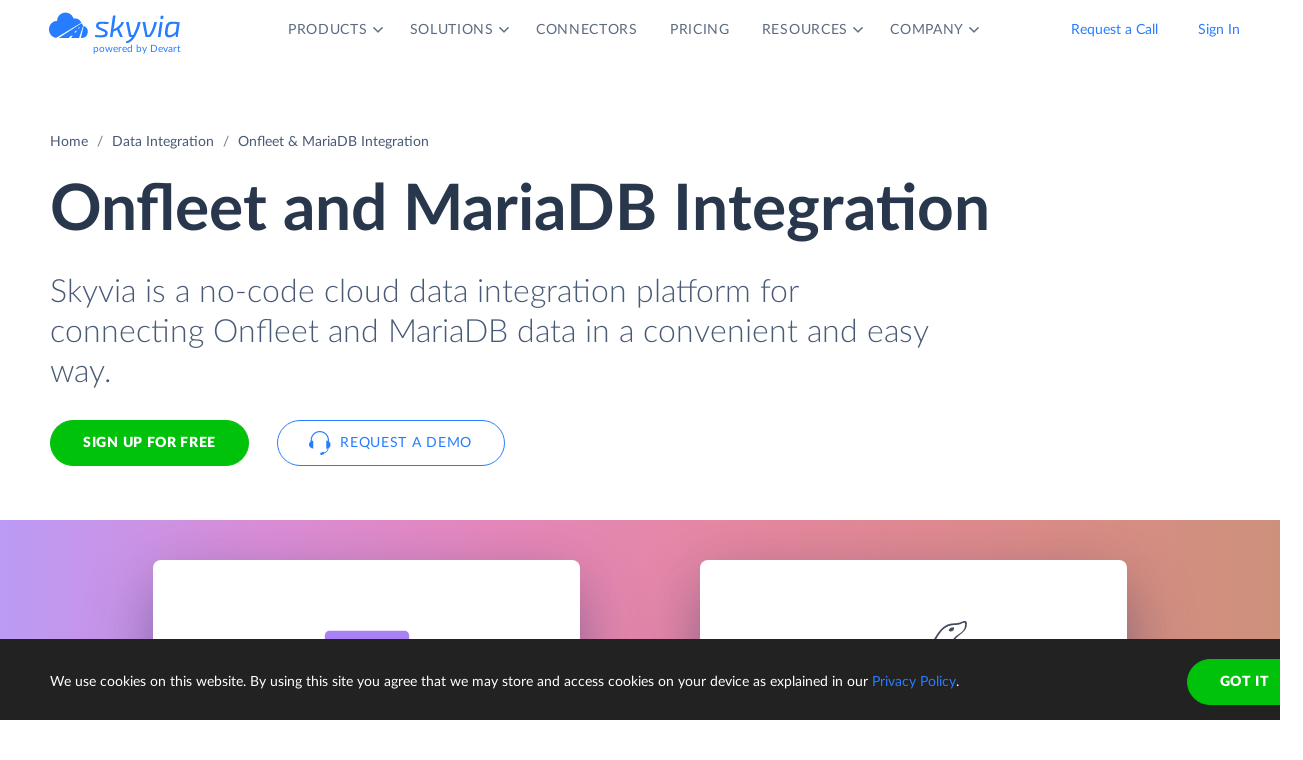

--- FILE ---
content_type: image/svg+xml
request_url: https://skyvia.com/content/data-integration/images/di-tabs-steps_03.svg
body_size: 6885
content:
<svg width="528" height="336" fill="none" xmlns="http://www.w3.org/2000/svg"><path fill="#fff" d="M0 0h528v336H0z"/><path d="M0 0h528v30H0V0Z" fill="#384A66"/><path fill-rule="evenodd" clip-rule="evenodd" d="m512.615 17.241 4.112-3.946c.126-.126.252-.126.378 0l.733.709c.126.126.126.252 0 .378l-5.034 4.82a.254.254 0 0 1-.189.072.254.254 0 0 1-.189-.071l-5.034-4.821c-.126-.126-.126-.252 0-.378l.733-.71c.126-.125.252-.125.378 0l4.112 3.947Z" fill="#455875"/><path d="M0 4.4A4.4 4.4 0 0 1 4.4 0H33v30H0V4.4Z" fill="#455875"/><path d="M14.44 9.922a4.3 4.3 0 0 0-3.704 4.18c-2.284 0-4.136 1.959-4.136 4.375-.041 2.15 1.5 4 3.61 4.335l12.874-7.762a3.632 3.632 0 0 0-3.967-2.095 4.279 4.279 0 0 0-4.677-3.033Z" fill="#fff"/><path fill-rule="evenodd" clip-rule="evenodd" d="m17.828 22.853.905-1.119h-.992l-1.095 1.119h-5.025l11.528-7.541.887 1.206-2.069 6.335h-4.14Zm1.524-2.757.876-.895h.611l-.724.895h-.763Zm2.706-2.758-.65.664h.456l.538-.664h-.344Z" fill="#fff"/><path d="M23.445 22.844v.009h-.59l1.437-6.163a3.17 3.17 0 0 1 2.078 3.425 3.158 3.158 0 0 1-2.925 2.729Z" fill="#fff"/><path d="M0 30h528v30.8H0V30Z" fill="#F0F5FC"/><path d="M505.999 38.8c.405 0 .734.328.734.733v.733h1.466c.405 0 .734.395.734.88v2.64c0 .486-.329.88-.734.88v5.867c0 .81-.656 1.467-1.466 1.467h-5.867c-.81 0-1.467-.657-1.467-1.467v-5.867c-.405 0-.733-.393-.733-.88v-2.64c0-.486.328-.88.733-.88h1.467v-.733c0-.405.328-.733.733-.733h4.4Zm.734 5.867h-5.867v5.28c0 .323.263.586.587.586h4.693a.587.587 0 0 0 .587-.587v-5.28Zm-3.667.733v4.4h-.733v-4.4h.733Zm2.2 0v4.4h-.733v-4.4h.733Zm2.2-3.667h-7.333V43.2h7.333v-1.467Zm-2.567-1.466h-2.2c-.27 0-.366.231-.366.366V41h2.933v-.367c0-.135-.097-.367-.367-.367Z" fill="#7A91B6"/><path fill-rule="evenodd" clip-rule="evenodd" d="m16.333 46.104 1.274 2.23c1.736.003 2.732 1.362 2.957 2.932h6.57V52H12.467v-.733h2.17c.15-1.049.534-1.988 1.503-2.545l-1.08-1.89a2.198 2.198 0 0 0 1.273-.728Zm1.267 2.962c-.958 0-1.773.613-2.075 1.467h4.15a2.201 2.201 0 0 0-2.075-1.467ZM14.667 43.2a1.467 1.467 0 1 1 0 2.933 1.467 1.467 0 0 1 0-2.933Zm6.081-4.793 1.037 1.037 2.593.519L25.415 41l-4.148 4.148-1.037-1.037-.519-2.593-1.037-1.037c-.296-.296-.263-.739 0-1.037l1.037-1.037c.296-.296.74-.263 1.037 0Zm-2.752 2.404 1.024 1.053-2.305 1.998a2.208 2.208 0 0 0-.96-1.108l2.24-1.943Zm2.234-1.885-1.037 1.037 1.194 1.194.466 2.33 2.902-2.901-2.331-.466-1.194-1.194Z" fill="#7A91B6"/><path d="M34.004 52.585c-.25.673-.922.607-1.514.607l5.289-13.174c.249-.663.9-.58 1.487-.58l-5.262 13.147Z" fill="#C5D4EA"/><path d="m51 39.6 5.25 3v6l-5.25 3-5.25-3v-6l5.25-3Zm-3.75 4.266v3.823l3.374 1.928v-3.802l-3.375-1.949Zm7.5.002-3.376 1.948v3.801l3.376-1.928v-3.821ZM51 41.26l-3.399 1.942 3.4 1.962 3.398-1.962L51 41.261Z" fill="#7A91B6"/><path d="M222.145 46.03c0 3.04-2.102 5.17-5.241 5.17h-3.939V40.861h3.939c3.139 0 5.241 2.138 5.241 5.17Zm-1.973 0c0-2.266-1.244-3.639-3.268-3.639h-2.009v7.28h2.009c2.024 0 3.268-1.374 3.268-3.64Zm3.354-.578-.315-.565c.844-.773 1.859-1.159 3.046-1.159 1.723 0 2.724 1.18 2.724 2.839V51.2h-.801c-.336 0-.493-.071-.6-.379l-.158-.529c-.736.665-1.372 1.023-2.423 1.023-1.244 0-2.138-.672-2.138-1.988 0-1.115 1.051-2.245 4.397-2.331v-.429c0-.98-.429-1.444-1.223-1.444-1.136 0-1.422.65-1.987.65-.251 0-.415-.15-.522-.321Zm3.732 3.853V48.07c-2.045.092-2.71.529-2.71 1.165 0 .622.401.865.994.865.722 0 1.208-.257 1.716-.794Zm5.734 2.01c-1.28 0-1.981-.765-1.981-2.031v-4.097h-.75c-.193 0-.343-.121-.343-.372v-.7l1.179-.194.372-2.002c.05-.193.186-.3.393-.3h.916v2.31h1.959v1.258h-1.959v3.975c0 .458.235.73.629.73.436 0 .565-.243.743-.243.108 0 .158.05.236.157l.529.858c-.514.429-1.208.65-1.923.65Zm3.018-5.863-.314-.565c.843-.773 1.859-1.159 3.046-1.159 1.723 0 2.724 1.18 2.724 2.839V51.2h-.801c-.336 0-.493-.071-.601-.379l-.157-.529c-.736.665-1.373 1.023-2.424 1.023-1.244 0-2.138-.672-2.138-1.988 0-1.115 1.051-2.245 4.398-2.331v-.429c0-.98-.429-1.444-1.223-1.444-1.137 0-1.423.65-1.988.65-.25 0-.414-.15-.522-.321Zm3.733 3.853V48.07c-2.045.092-2.71.529-2.71 1.165 0 .622.4.865.994.865.722 0 1.208-.257 1.716-.794Zm9.073-8.444v10.34h-1.931V40.86h1.931Zm3.454 3.325.122.58c.6-.601 1.279-1.016 2.266-1.016 1.609 0 2.474 1.144 2.474 2.781v4.67h-1.766v-4.67c0-.893-.408-1.408-1.244-1.408-.608 0-1.137.293-1.616.772V51.2h-1.766v-7.336h1.08c.228 0 .378.108.45.322Zm8.889 7.129c-1.28 0-1.98-.765-1.98-2.031v-4.097h-.751c-.193 0-.343-.121-.343-.372v-.7l1.179-.194.372-2.002c.05-.193.186-.3.393-.3h.916v2.31h1.959v1.258h-1.959v3.975c0 .458.236.73.629.73.436 0 .565-.243.743-.243.108 0 .158.05.236.157l.529.858c-.514.429-1.208.65-1.923.65Zm8.718-3.561h-4.54c.114 1.501.858 2.188 2.009 2.188 1.151 0 1.595-.644 2.031-.644.15 0 .257.057.329.165l.507.643c-.786.923-1.987 1.201-3.024 1.201-2.031 0-3.611-1.365-3.611-3.932 0-2.002 1.33-3.625 3.525-3.625 1.852 0 3.189 1.208 3.189 3.325 0 .536-.093.679-.415.679Zm-4.504-1.066h3.332c0-.915-.508-1.673-1.566-1.673-1.023 0-1.602.608-1.766 1.673Zm10.57-2.574h2.109v.658c0 .208-.128.336-.379.386l-.657.122c.1.25.15.53.15.83 0 1.45-1.237 2.373-2.867 2.373-.286 0-.551-.028-.808-.078-.229.135-.344.293-.344.464 0 1.173 4.777-.429 4.777 2.36 0 1.287-1.302 2.552-3.554 2.552-2.209 0-3.275-.93-3.275-1.937 0-.687.444-1.137 1.166-1.416-.393-.2-.637-.515-.637-1.058 0-.436.315-.965.959-1.287-.744-.4-1.194-1.08-1.194-1.974 0-1.458 1.229-2.373 2.91-2.373.629 0 1.186.128 1.644.379Zm-1.644 3.24c.872 0 1.301-.494 1.301-1.202 0-.722-.436-1.18-1.301-1.18-.866 0-1.302.458-1.302 1.18 0 .694.436 1.201 1.302 1.201Zm1.994 4.175c0-.872-1.658-.643-3.003-.815-.393.222-.657.508-.657.9 0 .523.486.909 1.773.909 1.323 0 1.887-.422 1.887-.994Zm4.438-7.221.107.829c.458-.88 1.073-1.409 1.931-1.409.336 0 .608.072.815.222l-.115 1.323c-.05.171-.135.236-.286.236-.143 0-.464-.072-.729-.072-.786 0-1.194.472-1.516 1.244v4.52h-1.766v-7.337h1.037c.365 0 .472.108.522.444Zm3.821 1.144-.314-.565c.843-.773 1.859-1.159 3.045-1.159 1.724 0 2.725 1.18 2.725 2.839V51.2h-.801c-.336 0-.494-.071-.601-.379l-.157-.529c-.737.665-1.373 1.023-2.424 1.023-1.244 0-2.138-.672-2.138-1.988 0-1.115 1.051-2.245 4.397-2.331v-.429c0-.98-.429-1.444-1.222-1.444-1.137 0-1.423.65-1.988.65-.25 0-.415-.15-.522-.321Zm3.732 3.853V48.07c-2.044.092-2.709.529-2.709 1.165 0 .622.4.865.993.865.723 0 1.209-.257 1.716-.794Zm10.997-7.607c0 .608-.522 1.115-1.151 1.115a1.125 1.125 0 0 1-1.109-1.115c0-.622.508-1.13 1.109-1.13.629 0 1.151.508 1.151 1.13Zm-.308 2.23V51.2h-1.766v-6.013h-3.403v3.975c0 .458.236.73.629.73.436 0 .565-.243.744-.243.107 0 .157.05.236.157l.529.858c-.515.429-1.209.65-1.924.65-1.279 0-1.98-.764-1.98-2.03v-4.097h-.751c-.193 0-.343-.121-.343-.372v-.7l1.18-.2.371-1.995c.05-.194.186-.3.394-.3h.915v2.309h5.169Zm5.049-.178c2.181 0 3.618 1.451 3.618 3.768 0 2.324-1.437 3.79-3.618 3.79-2.195 0-3.639-1.466-3.639-3.79 0-2.317 1.444-3.768 3.639-3.768Zm0 6.199c1.223 0 1.795-.837 1.795-2.417 0-1.58-.572-2.43-1.795-2.43-1.237 0-1.823.857-1.823 2.43 0 1.573.586 2.417 1.823 2.417Zm6.495-5.763.122.58c.6-.601 1.28-1.016 2.266-1.016 1.609 0 2.474 1.144 2.474 2.781v4.67h-1.766v-4.67c0-.893-.407-1.408-1.244-1.408-.608 0-1.137.293-1.616.772V51.2h-1.766v-7.336h1.08c.229 0 .379.108.45.322Z" fill="#374A66"/><path d="M432.935 39.299a.64.64 0 0 1 .312.081l8.233 4.632a.635.635 0 0 1 0 1.107l-8.233 4.632a.636.636 0 0 1-.947-.554v-9.263c0-.35.284-.635.635-.635Zm.831 2.057v6.42l5.707-3.21-5.707-3.21Z" fill="#57C88B"/><path d="M473.733 38.8V41h2.933v11h-8.8v-2.2h-2.933v-11h8.8Zm1.466 3.667h-5.866v8.066h5.866v-8.066Zm-2.933-2.2h-5.867v8.066h1.467V41h4.4v-.733Z" fill="#7A91B6"/><rect x="46.2" y="12" width="40" height="6" rx="3" fill="#455875"/><rect x="101.2" y="12" width="40" height="6" rx="3" fill="#455875"/><rect x="156.2" y="12" width="40" height="6" rx="3" fill="#455875"/><circle cx="490.6" cy="15.4" r="8.8" fill="#455875"/><mask id="steps_2_03__a" fill="#fff"><path d="M0 61h528v32H0V61Z"/></mask><path d="M528 91.5H0v3h528v-3Z" fill="#DCE5F2" mask="url(#steps_2_03__a)"/><path fill="#277DFF" d="M195 91h47v2h-47zm8.371-13.938c0 2.365-1.568 4.02-3.889 4.02-2.315 0-3.883-1.655-3.883-4.02 0-2.36 1.568-4.031 3.883-4.031 2.321 0 3.889 1.671 3.889 4.031Zm-1.095 0c0-1.936-1.094-3.108-2.794-3.108-1.694 0-2.794 1.172-2.794 3.108 0 1.936 1.1 3.097 2.794 3.097 1.7 0 2.794-1.161 2.794-3.097Zm6.378-1.633h.765L207.147 81h-.88l-2.271-5.572h.797c.16 0 .264.094.303.204l1.413 3.586c.088.27.149.522.209.781.061-.258.121-.511.215-.781l1.43-3.586a.312.312 0 0 1 .291-.204Zm5.758 4.433.275.357c-.484.589-1.386.858-2.183.858-1.54 0-2.657-1.056-2.657-2.975 0-1.563.985-2.761 2.602-2.761 1.336 0 2.326.907 2.326 2.491 0 .308-.055.385-.236.385h-3.724c.044 1.403.715 2.09 1.771 2.09.979 0 1.392-.539 1.639-.539.083 0 .143.033.187.094Zm-3.564-2.255h3.047c0-.908-.528-1.546-1.424-1.546-.941 0-1.491.577-1.623 1.545Zm5.993-1.909.066.847c.352-.764.847-1.216 1.59-1.216.236 0 .456.05.627.16l-.072.731c-.022.094-.077.138-.165.138-.104 0-.313-.066-.561-.066-.698 0-1.083.418-1.364 1.188V81h-.984v-5.572h.561c.214 0 .275.072.302.27Zm7.153-.27h.764L222.487 81h-.88l-2.272-5.572h.798c.159 0 .264.094.302.204l1.414 3.586c.088.27.148.522.209.781a7.63 7.63 0 0 1 .214-.781l1.43-3.586a.312.312 0 0 1 .292-.204Zm2.905-1.748c0 .373-.33.692-.709.692a.7.7 0 0 1-.688-.692c0-.386.314-.705.688-.705.379 0 .709.32.709.705Zm-1.188 1.748h.979V81h-.979v-5.572Zm6.834 4.434.275.357c-.484.589-1.386.858-2.184.858-1.54 0-2.656-1.056-2.656-2.975 0-1.563.984-2.761 2.601-2.761 1.337 0 2.327.907 2.327 2.491 0 .308-.055.385-.237.385h-3.723c.044 1.403.715 2.09 1.771 2.09.979 0 1.391-.539 1.639-.539.082 0 .143.033.187.094Zm-3.564-2.255h3.047c0-.908-.528-1.546-1.425-1.546-.94 0-1.49.577-1.622 1.545Zm12.022-2.178h.737L239.936 81h-.775c-.094 0-.16-.06-.198-.187l-1.232-3.779c-.039-.104-.061-.214-.088-.319l-.022-.126-.017-.066c-.038.17-.066.341-.126.517l-1.254 3.773c-.033.126-.105.187-.22.187h-.737l-1.804-5.572h.77c.154 0 .264.094.302.204l1.067 3.586c.061.264.11.511.149.748.066-.242.132-.49.214-.748l1.177-3.608a.274.274 0 0 1 .264-.192h.429a.28.28 0 0 1 .281.192l1.149 3.608c.083.258.143.506.204.748.038-.242.093-.484.159-.748l1.089-3.586a.3.3 0 0 1 .286-.204Z"/><path d="M270.495 73.118h.786V81h-.935v-5.791c0-.154.011-.336.028-.517l-2.706 4.928a.41.41 0 0 1-.385.247h-.154a.408.408 0 0 1-.385-.248l-2.761-4.95a4.8 4.8 0 0 1 .033.54V81h-.935v-7.882h.786c.193 0 .275.011.369.182l2.722 4.851c.088.176.176.368.248.567a4.48 4.48 0 0 1 .247-.573l2.673-4.845c.088-.17.176-.181.369-.181Zm4.747 2.223c1.628 0 2.651 1.127 2.651 2.87 0 1.755-1.023 2.866-2.651 2.866-1.644 0-2.662-1.111-2.662-2.865 0-1.744 1.018-2.871 2.662-2.871Zm0 4.972c1.1 0 1.639-.776 1.639-2.096 0-1.326-.539-2.106-1.639-2.106-1.116 0-1.655.78-1.655 2.106 0 1.32.539 2.096 1.655 2.096Zm7.523-7.415h.979V81h-.583c-.138 0-.226-.066-.264-.204l-.088-.676c-.479.572-1.073.957-1.87.957-1.282 0-2.107-.99-2.107-2.843 0-1.645.902-2.904 2.404-2.904.682 0 1.149.242 1.529.654v-3.085Zm0 6.546v-2.69c-.369-.49-.781-.66-1.309-.66-1.034 0-1.612.77-1.612 2.14 0 1.452.512 2.051 1.414 2.051.643 0 1.105-.308 1.507-.841Zm6.771.418.275.357c-.484.589-1.386.858-2.183.858-1.54 0-2.657-1.056-2.657-2.975 0-1.563.985-2.761 2.602-2.761 1.336 0 2.326.907 2.326 2.491 0 .308-.055.385-.236.385h-3.724c.044 1.403.715 2.09 1.771 2.09.979 0 1.392-.539 1.639-.539.083 0 .143.033.187.094Zm-3.564-2.255h3.047c0-.908-.528-1.546-1.424-1.546-.941 0-1.491.577-1.623 1.545Zm5.163-4.709h.979V81h-.979v-8.102Zm24.345 7.205h3.41V81h-4.472v-7.882h1.062v6.986Zm6.309-4.762c1.628 0 2.651 1.127 2.651 2.87 0 1.755-1.023 2.866-2.651 2.866-1.645 0-2.662-1.111-2.662-2.865 0-1.744 1.017-2.871 2.662-2.871Zm0 4.972c1.1 0 1.639-.776 1.639-2.096 0-1.326-.539-2.106-1.639-2.106-1.117 0-1.656.78-1.656 2.106 0 1.32.539 2.096 1.656 2.096Zm7.05-4.665h1.513v.364c0 .12-.077.198-.231.23l-.633.083c.127.242.187.511.187.803 0 1.089-.874 1.799-2.084 1.799-.259 0-.506-.034-.737-.094-.237.148-.363.314-.363.484 0 1.067 3.767-.242 3.767 1.826 0 .951-.979 1.864-2.612 1.864-1.628 0-2.431-.698-2.431-1.474 0-.55.368-.929.968-1.154-.33-.149-.539-.375-.539-.793 0-.313.242-.72.709-.957-.55-.308-.874-.825-.874-1.501 0-1.089.88-1.793 2.112-1.793.484 0 .902.11 1.248.314Zm-1.248 2.63c.792 0 1.21-.463 1.21-1.123 0-.681-.424-1.116-1.21-1.116-.792 0-1.216.434-1.216 1.117 0 .66.429 1.121 1.216 1.121Zm1.765 3.024c0-.814-1.485-.61-2.585-.764-.412.193-.698.478-.698.869 0 .5.511.886 1.595.886 1.056 0 1.688-.402 1.688-.99ZM39.867 120.858l-.399.784c-.105.168-.203.245-.371.245-.343 0-.847-.728-2.058-.728-1.12 0-1.708.595-1.708 1.4 0 2.065 4.739.994 4.739 4.326 0 1.792-1.253 3.227-3.437 3.227-1.281 0-2.478-.518-3.248-1.323l.476-.784a.434.434 0 0 1 .378-.21c.434 0 .973.959 2.436.959 1.183 0 1.862-.616 1.862-1.631 0-2.275-4.732-.84-4.732-4.48 0-1.456 1.162-2.835 3.22-2.835 1.155 0 2.142.378 2.842 1.05Zm4.752 1.89c2.107 0 3.465 1.421 3.465 3.675 0 2.254-1.358 3.682-3.465 3.682-2.12 0-3.479-1.428-3.479-3.682s1.358-3.675 3.48-3.675Zm0 6.181c1.288 0 1.911-.896 1.911-2.499 0-1.603-.623-2.513-1.91-2.513-1.31 0-1.933.91-1.933 2.513 0 1.603.623 2.499 1.932 2.499Zm9.426-6.069h1.505V130h-.91c-.203 0-.329-.098-.385-.287l-.112-.665c-.595.637-1.309 1.064-2.282 1.064-1.568 0-2.4-1.099-2.4-2.709v-4.543h1.504v4.543c0 .959.441 1.519 1.344 1.519.665 0 1.232-.322 1.736-.854v-5.208Zm4.663.392.09.931c.449-.903 1.065-1.456 1.954-1.456.308 0 .58.07.798.21l-.105 1.134c-.035.161-.112.21-.245.21-.14 0-.427-.077-.714-.077-.84 0-1.267.497-1.603 1.358V130h-1.505v-7.14h.875c.315 0 .406.105.455.392Zm9.038.462-.4.546c-.09.119-.153.189-.314.189-.33 0-.616-.539-1.617-.539-1.31 0-1.967.966-1.967 2.513 0 1.603.735 2.52 1.91 2.52 1.163 0 1.359-.672 1.75-.672.12 0 .218.049.28.14l.428.553c-.693.84-1.701 1.141-2.73 1.141-1.764 0-3.178-1.358-3.178-3.682 0-2.114 1.204-3.675 3.416-3.675 1.036 0 1.806.35 2.422.966Zm6.834 2.835h-4.585c.077 1.617.875 2.373 2.1 2.373 1.176 0 1.673-.651 2.037-.651.12 0 .217.049.28.14l.427.553c-.707.84-1.848 1.141-2.87 1.141-1.98 0-3.465-1.337-3.465-3.822 0-1.974 1.288-3.535 3.388-3.535 1.764 0 3.045 1.169 3.045 3.213 0 .469-.084.588-.357.588Zm-4.543-.924h3.55c0-1.008-.582-1.785-1.667-1.785-1.092 0-1.715.658-1.883 1.785ZM41.134 220.92v1.365h-3.143V231H36.36v-8.715h-3.15v-1.365h7.924Zm-.351 4.424-.273-.49c.805-.749 1.77-1.127 2.884-1.127 1.645 0 2.569 1.12 2.569 2.737V231h-.672c-.287 0-.413-.063-.518-.336l-.147-.581c-.735.658-1.365 1.029-2.415 1.029-1.155 0-2.044-.637-2.044-1.918 0-1.092 1.085-2.177 4.333-2.254v-.476c0-1.029-.448-1.526-1.295-1.526-1.162 0-1.484.686-1.981.686-.203 0-.35-.119-.441-.28Zm3.717 3.857v-1.323c-2.15.077-2.898.546-2.898 1.239 0 .672.455.945 1.064.945.784 0 1.302-.301 1.834-.861Zm4.556-4.949.09.931c.449-.903 1.065-1.456 1.954-1.456.308 0 .58.07.798.21l-.105 1.134c-.035.161-.112.21-.245.21-.14 0-.427-.077-.714-.077-.84 0-1.267.497-1.603 1.358V231h-1.505v-7.14h.875c.315 0 .406.105.455.392Zm7.873-.133h1.994v.56c0 .189-.111.301-.336.343l-.714.119c.12.273.183.574.183.903 0 1.407-1.162 2.303-2.737 2.303-.302 0-.582-.035-.855-.091-.273.161-.398.336-.398.525 0 1.232 4.731-.364 4.731 2.317 0 1.239-1.26 2.443-3.401 2.443-2.129 0-3.157-.896-3.157-1.89 0-.672.455-1.148 1.183-1.421-.392-.189-.651-.497-.651-1.029 0-.42.307-.924.923-1.239-.707-.392-1.148-1.05-1.148-1.918 0-1.421 1.17-2.31 2.773-2.31.615 0 1.154.126 1.61.385Zm-1.61 3.248c.93 0 1.4-.525 1.4-1.288 0-.784-.47-1.274-1.4-1.274-.925 0-1.4.49-1.4 1.274 0 .756.483 1.288 1.4 1.288Zm2.092 3.983c0-.952-1.75-.686-3.1-.882-.449.231-.764.56-.764.987 0 .56.56.994 1.877.994 1.322 0 1.987-.455 1.987-1.099Zm8.255-3.801h-4.585c.077 1.617.875 2.373 2.1 2.373 1.176 0 1.673-.651 2.037-.651.12 0 .217.049.28.14l.427.553c-.707.84-1.848 1.141-2.87 1.141-1.98 0-3.465-1.337-3.465-3.822 0-1.974 1.288-3.535 3.388-3.535 1.764 0 3.045 1.169 3.045 3.213 0 .469-.084.588-.357.588Zm-4.543-.924h3.55c0-1.008-.582-1.785-1.667-1.785-1.092 0-1.715.658-1.883 1.785Zm8.524 4.487c-1.183 0-1.848-.7-1.848-1.911v-4.158h-.784c-.168 0-.308-.105-.308-.322v-.609l1.155-.168.33-2.065c.048-.161.153-.266.342-.266h.77v2.345h1.981v1.085h-1.98v4.053c0 .511.272.791.692.791.47 0 .637-.287.805-.287.084 0 .154.049.203.14l.448.735c-.469.413-1.134.637-1.806.637Z" fill="#374A66"/><path d="M39.924 152.954c.09 0 .168.036.234.102l.636.69c-.702.87-1.71 1.35-3.15 1.35-2.568 0-4.182-1.854-4.182-4.434 0-2.604 1.746-4.434 4.284-4.434 1.266 0 2.244.456 2.934 1.128l-.54.75a.369.369 0 0 1-.33.18c-.366 0-.702-.684-2.07-.684-1.554 0-2.628 1.128-2.628 3.06 0 1.944 1.17 3.066 2.634 3.066.876 0 1.392-.174 1.914-.654a.397.397 0 0 1 .264-.12Zm4.337-4.206c1.83 0 3.036 1.218 3.036 3.162 0 1.95-1.206 3.18-3.036 3.18-1.842 0-3.054-1.23-3.054-3.18 0-1.944 1.212-3.162 3.054-3.162Zm0 5.202c1.026 0 1.506-.702 1.506-2.028s-.48-2.04-1.506-2.04c-1.038 0-1.53.72-1.53 2.04s.492 2.028 1.53 2.028Zm5.45-4.836.102.486c.504-.504 1.074-.852 1.902-.852 1.35 0 2.076.96 2.076 2.334V155H52.31v-3.918c0-.75-.342-1.182-1.044-1.182-.51 0-.954.246-1.356.648V155h-1.482v-6.156h.906c.192 0 .318.09.378.27Zm6.774 0 .102.486c.504-.504 1.074-.852 1.902-.852 1.35 0 2.076.96 2.076 2.334V155h-1.482v-3.918c0-.75-.342-1.182-1.044-1.182-.51 0-.954.246-1.356.648V155H55.2v-6.156h.906c.192 0 .318.09.378.27Zm10.44 2.994h-3.81c.095 1.26.72 1.836 1.685 1.836.966 0 1.338-.54 1.704-.54.126 0 .216.048.276.138l.426.54c-.66.774-1.668 1.008-2.538 1.008-1.704 0-3.03-1.146-3.03-3.3 0-1.68 1.116-3.042 2.958-3.042 1.554 0 2.676 1.014 2.676 2.79 0 .45-.078.57-.348.57Zm-3.78-.894h2.795c0-.768-.426-1.404-1.314-1.404-.858 0-1.344.51-1.482 1.404Zm10.04-1.608-.39.54c-.09.114-.15.18-.313.18-.3 0-.534-.45-1.35-.45-1.044 0-1.56.774-1.56 2.034 0 1.32.582 2.052 1.524 2.052.942 0 1.086-.558 1.452-.558.12 0 .21.048.27.138l.426.54c-.66.774-1.548 1.008-2.418 1.008-1.518 0-2.772-1.164-2.772-3.18 0-1.806 1.05-3.162 2.988-3.162.918 0 1.59.306 2.142.858Zm7.456-2.58c0 .51-.438.936-.966.936a.944.944 0 0 1-.93-.936c0-.522.426-.948.93-.948.528 0 .966.426.966.948Zm-.258 1.872V155h-1.482v-5.046h-2.856v3.336c0 .384.198.612.528.612.366 0 .474-.204.624-.204.09 0 .132.042.198.132l.444.72c-.432.36-1.014.546-1.614.546-1.074 0-1.662-.642-1.662-1.704v-3.438h-.63c-.162 0-.288-.102-.288-.312v-.588l.99-.168.312-1.674c.042-.162.156-.252.33-.252h.768v1.938h4.338Zm4.237-.15c1.83 0 3.036 1.218 3.036 3.162 0 1.95-1.206 3.18-3.036 3.18-1.842 0-3.054-1.23-3.054-3.18 0-1.944 1.212-3.162 3.054-3.162Zm0 5.202c1.026 0 1.506-.702 1.506-2.028s-.48-2.04-1.506-2.04c-1.038 0-1.53.72-1.53 2.04s.492 2.028 1.53 2.028Zm5.45-4.836.103.486c.504-.504 1.074-.852 1.902-.852 1.35 0 2.076.96 2.076 2.334V155h-1.482v-3.918c0-.75-.342-1.182-1.044-1.182-.51 0-.954.246-1.356.648V155h-1.482v-6.156h.906c.192 0 .318.09.378.27Z" fill="#596D8E"/><rect x="33.75" y="163.75" width="214.5" height="34.5" rx="3.25" fill="#fff"/><rect x="33.75" y="163.75" width="214.5" height="34.5" rx="3.25" stroke="#DCE5F2" stroke-width="1.5"/><rect x="46.2" y="177.3" width="105.6" height="6.6" rx="3.3" fill="#DCE5F2"/><path fill-rule="evenodd" clip-rule="evenodd" d="m231.384 182.883 4.12-4.037c.126-.128.252-.128.378 0l.734.726c.127.128.127.257 0 .386l-5.043 4.931a.252.252 0 0 1-.189.072.256.256 0 0 1-.19-.072l-5.043-4.931c-.126-.129-.126-.258 0-.386l.734-.726c.127-.128.253-.128.379 0l4.12 4.037Z" fill="#99B3DC"/><path d="M39.924 253.954c.09 0 .168.036.234.102l.636.69c-.702.87-1.71 1.35-3.15 1.35-2.568 0-4.182-1.854-4.182-4.434 0-2.604 1.746-4.434 4.284-4.434 1.266 0 2.244.456 2.934 1.128l-.54.75a.369.369 0 0 1-.33.18c-.366 0-.702-.684-2.07-.684-1.554 0-2.628 1.128-2.628 3.06 0 1.944 1.17 3.066 2.634 3.066.876 0 1.392-.174 1.914-.654a.397.397 0 0 1 .264-.12Zm4.337-4.206c1.83 0 3.036 1.218 3.036 3.162 0 1.95-1.206 3.18-3.036 3.18-1.842 0-3.054-1.23-3.054-3.18 0-1.944 1.212-3.162 3.054-3.162Zm0 5.202c1.026 0 1.506-.702 1.506-2.028s-.48-2.04-1.506-2.04c-1.038 0-1.53.72-1.53 2.04s.492 2.028 1.53 2.028Zm5.45-4.836.102.486c.504-.504 1.074-.852 1.902-.852 1.35 0 2.076.96 2.076 2.334V256H52.31v-3.918c0-.75-.342-1.182-1.044-1.182-.51 0-.954.246-1.356.648V256h-1.482v-6.156h.906c.192 0 .318.09.378.27Zm6.774 0 .102.486c.504-.504 1.074-.852 1.902-.852 1.35 0 2.076.96 2.076 2.334V256h-1.482v-3.918c0-.75-.342-1.182-1.044-1.182-.51 0-.954.246-1.356.648V256H55.2v-6.156h.906c.192 0 .318.09.378.27Zm10.44 2.994h-3.81c.095 1.26.72 1.836 1.685 1.836.966 0 1.338-.54 1.704-.54.126 0 .216.048.276.138l.426.54c-.66.774-1.668 1.008-2.538 1.008-1.704 0-3.03-1.146-3.03-3.3 0-1.68 1.116-3.042 2.958-3.042 1.554 0 2.676 1.014 2.676 2.79 0 .45-.078.57-.348.57Zm-3.78-.894h2.795c0-.768-.426-1.404-1.314-1.404-.858 0-1.344.51-1.482 1.404Zm10.04-1.608-.39.54c-.09.114-.15.18-.313.18-.3 0-.534-.45-1.35-.45-1.044 0-1.56.774-1.56 2.034 0 1.32.582 2.052 1.524 2.052.942 0 1.086-.558 1.452-.558.12 0 .21.048.27.138l.426.54c-.66.774-1.548 1.008-2.418 1.008-1.518 0-2.772-1.164-2.772-3.18 0-1.806 1.05-3.162 2.988-3.162.918 0 1.59.306 2.142.858Zm7.456-2.58c0 .51-.438.936-.966.936a.944.944 0 0 1-.93-.936c0-.522.426-.948.93-.948.528 0 .966.426.966.948Zm-.258 1.872V256h-1.482v-5.046h-2.856v3.336c0 .384.198.612.528.612.366 0 .474-.204.624-.204.09 0 .132.042.198.132l.444.72c-.432.36-1.014.546-1.614.546-1.074 0-1.662-.642-1.662-1.704v-3.438h-.63c-.162 0-.288-.102-.288-.312v-.588l.99-.168.312-1.674c.042-.162.156-.252.33-.252h.768v1.938h4.338Zm4.237-.15c1.83 0 3.036 1.218 3.036 3.162 0 1.95-1.206 3.18-3.036 3.18-1.842 0-3.054-1.23-3.054-3.18 0-1.944 1.212-3.162 3.054-3.162Zm0 5.202c1.026 0 1.506-.702 1.506-2.028s-.48-2.04-1.506-2.04c-1.038 0-1.53.72-1.53 2.04s.492 2.028 1.53 2.028Zm5.45-4.836.103.486c.504-.504 1.074-.852 1.902-.852 1.35 0 2.076.96 2.076 2.334V256h-1.482v-3.918c0-.75-.342-1.182-1.044-1.182-.51 0-.954.246-1.356.648V256h-1.482v-6.156h.906c.192 0 .318.09.378.27Z" fill="#596D8E"/><rect x="33.75" y="264.75" width="214.5" height="34.5" rx="2.55" fill="#fff"/><rect x="33.75" y="264.75" width="214.5" height="34.5" rx="2.55" stroke="#DCE5F2" stroke-width="1.5"/><rect x="46.2" y="278.3" width="136.4" height="6.6" rx="3.3" fill="#DCE5F2"/><path fill-rule="evenodd" clip-rule="evenodd" d="m231.384 283.883 4.12-4.037c.126-.128.252-.128.378 0l.734.726c.127.128.127.257 0 .386l-5.043 4.931a.252.252 0 0 1-.189.072.256.256 0 0 1-.19-.072l-5.043-4.931c-.126-.129-.126-.258 0-.386l.734-.726c.127-.128.253-.128.379 0l4.12 4.037Z" fill="#99B3DC"/><path d="M287.534 120.417v1.365h-3.143v8.715h-1.631v-8.715h-3.15v-1.365h7.924Zm-.351 4.424-.273-.49c.805-.749 1.771-1.127 2.884-1.127 1.645 0 2.569 1.12 2.569 2.737v4.536h-.672c-.287 0-.413-.063-.518-.336l-.147-.581c-.735.658-1.365 1.029-2.415 1.029-1.155 0-2.044-.637-2.044-1.918 0-1.092 1.085-2.177 4.333-2.254v-.476c0-1.029-.448-1.526-1.295-1.526-1.162 0-1.484.686-1.981.686-.203 0-.35-.119-.441-.28Zm3.717 3.857v-1.323c-2.149.077-2.898.546-2.898 1.239 0 .672.455.945 1.064.945.784 0 1.302-.301 1.834-.861Zm7.825-4.592-.336.546c-.077.133-.161.182-.301.182-.315 0-.707-.476-1.631-.476-.756 0-1.218.385-1.218.896 0 1.337 3.584.707 3.584 3.017 0 1.344-.98 2.338-2.779 2.338-.987 0-1.876-.371-2.436-.875l.35-.574a.423.423 0 0 1 .392-.224c.392 0 .686.602 1.771.602.896 0 1.302-.469 1.302-1.001 0-1.442-3.612-.665-3.612-3.164 0-1.141.924-2.128 2.618-2.128.959 0 1.764.329 2.296.861Zm1.512-3.969h1.505v6.006h.322c.203 0 .315-.042.455-.217l2.002-2.289a.617.617 0 0 1 .553-.28h1.365l-2.408 2.716a1.79 1.79 0 0 1-.462.434c.189.133.315.294.448.497l2.569 3.493h-1.344c-.245 0-.406-.063-.539-.28l-2.065-2.8c-.14-.217-.245-.252-.525-.252h-.371v3.332h-1.505v-10.36Zm11.914 3.969-.336.546c-.077.133-.161.182-.301.182-.315 0-.707-.476-1.631-.476-.756 0-1.218.385-1.218.896 0 1.337 3.584.707 3.584 3.017 0 1.344-.98 2.338-2.779 2.338-.987 0-1.876-.371-2.436-.875l.35-.574a.423.423 0 0 1 .392-.224c.392 0 .686.602 1.771.602.896 0 1.302-.469 1.302-1.001 0-1.442-3.612-.665-3.612-3.164 0-1.141.924-2.128 2.618-2.128.959 0 1.764.329 2.296.861Z" fill="#374A66"/><rect x="279.4" y="143" width="215.6" height="35.2" rx="3.3" fill="#F0F5FC"/><path fill-rule="evenodd" clip-rule="evenodd" d="M295.579 157.575h1.009v2.017h3.025v-2.017h1.008v2.017h2.521v1.008h-2.521v2.017h2.521v1.008h-2.521v2.017h-1.008v-2.017h-3.025v2.017h-1.009v-2.017h-2.52v-1.008h2.52V160.6h-2.52v-1.008h2.52v-2.017Zm1.009 3.025h3.025v2.017h-3.025V160.6Z" fill="#99B3DC"/><path fill-rule="evenodd" clip-rule="evenodd" d="M293.059 153.542a2.017 2.017 0 0 0-2.017 2.016v10.084c0 1.114.903 2.016 2.017 2.016h10.083a2.016 2.016 0 0 0 2.017-2.016v-10.084a2.017 2.017 0 0 0-2.017-2.016h-10.083Zm-1.009 12.1v-9.075h12.1v9.075c0 .557-.451 1.008-1.008 1.008h-10.083a1.008 1.008 0 0 1-1.009-1.008Z" fill="#99B3DC"/><rect x="313.5" y="157.3" width="39.6" height="6.6" rx="3.3" fill="#DCE5F2"/><path fill-rule="evenodd" clip-rule="evenodd" d="M420.98 157.575h1.008v2.017h3.025v-2.017h1.009v2.017h2.52v1.008h-2.52v2.017h2.52v1.008h-2.52v2.017h-1.009v-2.017h-3.025v2.017h-1.008v-2.017h-2.521v-1.008h2.521V160.6h-2.521v-1.008h2.521v-2.017Zm1.008 3.025h3.025v2.017h-3.025V160.6Z" fill="#99B3DC"/><path fill-rule="evenodd" clip-rule="evenodd" d="M418.459 153.542a2.017 2.017 0 0 0-2.017 2.016v10.084c0 1.114.903 2.016 2.017 2.016h10.083a2.016 2.016 0 0 0 2.017-2.016v-10.084a2.017 2.017 0 0 0-2.017-2.016h-10.083Zm-1.008 12.1v-9.075h12.1v9.075c0 .557-.452 1.008-1.009 1.008h-10.083a1.008 1.008 0 0 1-1.008-1.008Z" fill="#99B3DC"/><rect x="438.9" y="157.3" width="44" height="6.6" rx="3.3" fill="#DCE5F2"/><path d="M379.524 160.475v2.036h.94v-2.036h2.036v-.939h-2.036V157.5h-.94v2.036h-2.036v.939h2.036Z" fill="#7A91B6"/><path fill-rule="evenodd" clip-rule="evenodd" d="M379.995 165.018a5.011 5.011 0 1 0 0-10.022 5.011 5.011 0 0 0 0 10.022Zm0-1.253a3.759 3.759 0 1 0 0-7.518 3.759 3.759 0 0 0 0 7.518Z" fill="#7A91B6"/><path d="M386.229 160.635a6.52 6.52 0 0 0 0-1.253h8.172v-1.88l5.012 2.506-5.012 2.506v-1.879h-8.172Z" fill="#7A91B6"/><rect x="279.4" y="187" width="215.6" height="35.2" rx="3.3" fill="#F0F5FC"/><path fill-rule="evenodd" clip-rule="evenodd" d="M295.579 201.575h1.009v2.017h3.025v-2.017h1.008v2.017h2.521v1.008h-2.521v2.017h2.521v1.008h-2.521v2.017h-1.008v-2.017h-3.025v2.017h-1.009v-2.017h-2.52v-1.008h2.52V204.6h-2.52v-1.008h2.52v-2.017Zm1.009 3.025h3.025v2.017h-3.025V204.6Z" fill="#99B3DC"/><path fill-rule="evenodd" clip-rule="evenodd" d="M293.059 197.542a2.017 2.017 0 0 0-2.017 2.016v10.084c0 1.114.903 2.016 2.017 2.016h10.083a2.016 2.016 0 0 0 2.017-2.016v-10.084a2.017 2.017 0 0 0-2.017-2.016h-10.083Zm-1.009 12.1v-9.075h12.1v9.075c0 .557-.451 1.008-1.008 1.008h-10.083a1.008 1.008 0 0 1-1.009-1.008Z" fill="#99B3DC"/><rect x="313.5" y="201.3" width="47.3" height="6.6" rx="3.3" fill="#DCE5F2"/><path fill-rule="evenodd" clip-rule="evenodd" d="M420.98 201.575h1.008v2.017h3.025v-2.017h1.009v2.017h2.52v1.008h-2.52v2.017h2.52v1.008h-2.52v2.017h-1.009v-2.017h-3.025v2.017h-1.008v-2.017h-2.521v-1.008h2.521V204.6h-2.521v-1.008h2.521v-2.017Zm1.008 3.025h3.025v2.017h-3.025V204.6Z" fill="#99B3DC"/><path fill-rule="evenodd" clip-rule="evenodd" d="M418.459 197.542a2.017 2.017 0 0 0-2.017 2.016v10.084c0 1.114.903 2.016 2.017 2.016h10.083a2.016 2.016 0 0 0 2.017-2.016v-10.084a2.017 2.017 0 0 0-2.017-2.016h-10.083Zm-1.008 12.1v-9.075h12.1v9.075c0 .557-.452 1.008-1.009 1.008h-10.083a1.008 1.008 0 0 1-1.008-1.008Z" fill="#99B3DC"/><rect x="438.9" y="201.3" width="33" height="6.6" rx="3.3" fill="#DCE5F2"/><path d="M379.524 204.475v2.036h.94v-2.036h2.036v-.939h-2.036V201.5h-.94v2.036h-2.036v.939h2.036Z" fill="#7A91B6"/><path fill-rule="evenodd" clip-rule="evenodd" d="M379.995 209.018a5.011 5.011 0 1 0 0-10.022 5.011 5.011 0 0 0 0 10.022Zm0-1.253a3.759 3.759 0 1 0 0-7.518 3.759 3.759 0 0 0 0 7.518Z" fill="#7A91B6"/><path d="M386.229 204.635a6.52 6.52 0 0 0 0-1.253h8.172v-1.88l5.012 2.506-5.012 2.506v-1.879h-8.172Z" fill="#7A91B6"/><rect x="279.4" y="231" width="215.6" height="35.2" rx="3.3" fill="#F0F5FC"/><path fill-rule="evenodd" clip-rule="evenodd" d="M295.579 245.575h1.009v2.017h3.025v-2.017h1.008v2.017h2.521v1.008h-2.521v2.017h2.521v1.008h-2.521v2.017h-1.008v-2.017h-3.025v2.017h-1.009v-2.017h-2.52v-1.008h2.52V248.6h-2.52v-1.008h2.52v-2.017Zm1.009 3.025h3.025v2.017h-3.025V248.6Z" fill="#99B3DC"/><path fill-rule="evenodd" clip-rule="evenodd" d="M293.059 241.542a2.017 2.017 0 0 0-2.017 2.016v10.084c0 1.114.903 2.016 2.017 2.016h10.083a2.016 2.016 0 0 0 2.017-2.016v-10.084a2.017 2.017 0 0 0-2.017-2.016h-10.083Zm-1.009 12.1v-9.075h12.1v9.075c0 .557-.451 1.008-1.008 1.008h-10.083a1.008 1.008 0 0 1-1.009-1.008Z" fill="#99B3DC"/><rect x="313.5" y="245.3" width="33" height="6.6" rx="3.3" fill="#DCE5F2"/><path fill-rule="evenodd" clip-rule="evenodd" d="M420.98 245.575h1.008v2.017h3.025v-2.017h1.009v2.017h2.52v1.008h-2.52v2.017h2.52v1.008h-2.52v2.017h-1.009v-2.017h-3.025v2.017h-1.008v-2.017h-2.521v-1.008h2.521V248.6h-2.521v-1.008h2.521v-2.017Zm1.008 3.025h3.025v2.017h-3.025V248.6Z" fill="#99B3DC"/><path fill-rule="evenodd" clip-rule="evenodd" d="M418.459 241.542a2.017 2.017 0 0 0-2.017 2.016v10.084c0 1.114.903 2.016 2.017 2.016h10.083a2.016 2.016 0 0 0 2.017-2.016v-10.084a2.017 2.017 0 0 0-2.017-2.016h-10.083Zm-1.008 12.1v-9.075h12.1v9.075c0 .557-.452 1.008-1.009 1.008h-10.083a1.008 1.008 0 0 1-1.008-1.008Z" fill="#99B3DC"/><rect x="438.9" y="245.3" width="44" height="6.6" rx="3.3" fill="#DCE5F2"/><path d="M379.524 248.475v2.036h.94v-2.036h2.036v-.939h-2.036V245.5h-.94v2.036h-2.036v.939h2.036Z" fill="#7A91B6"/><path fill-rule="evenodd" clip-rule="evenodd" d="M379.995 253.018a5.011 5.011 0 1 0 0-10.022 5.011 5.011 0 0 0 0 10.022Zm0-1.253a3.759 3.759 0 1 0 0-7.518 3.759 3.759 0 0 0 0 7.518Z" fill="#7A91B6"/><path d="M386.229 248.635a6.52 6.52 0 0 0 0-1.253h8.172v-1.88l5.012 2.506-5.012 2.506v-1.879h-8.172Z" fill="#7A91B6"/></svg>

--- FILE ---
content_type: image/svg+xml
request_url: https://skyvia.com/content/data-integration/images/di-tabs-steps_01.svg
body_size: 2761
content:
<svg width="528" height="336" fill="none" xmlns="http://www.w3.org/2000/svg"><g clip-path="url(#steps_2_01__a)"><path fill="#fff" d="M0 0h528v336H0z"/><path d="M36 281.214c0-1.775 1.492-3.214 3.333-3.214h73.334c1.841 0 3.333 1.439 3.333 3.214v23.572c0 1.775-1.492 3.214-3.333 3.214H39.333c-1.84 0-3.333-1.439-3.333-3.214v-23.572Z" fill="#57C88B"/><path fill-rule="evenodd" clip-rule="evenodd" d="M36 138.304A3.304 3.304 0 0 1 39.304 135h341.392a3.304 3.304 0 0 1 3.304 3.304v28.633a3.304 3.304 0 0 1-3.304 3.304H39.304A3.304 3.304 0 0 1 36 166.937v-28.633Zm3.304-1.101h341.392c.608 0 1.101.493 1.101 1.101v28.633c0 .608-.493 1.101-1.101 1.101H39.304a1.101 1.101 0 0 1-1.102-1.101v-28.633c0-.608.494-1.101 1.102-1.101Zm0 41.848A3.304 3.304 0 0 0 36 182.354v28.633a3.304 3.304 0 0 0 3.304 3.304h341.392a3.304 3.304 0 0 0 3.304-3.304v-28.633a3.303 3.303 0 0 0-3.304-3.303H39.304Zm341.392 2.202H39.304c-.608 0-1.102.493-1.102 1.101v28.633c0 .609.494 1.102 1.102 1.102h341.392c.608 0 1.101-.493 1.101-1.102v-28.633c0-.608-.493-1.101-1.101-1.101ZM36 226.405a3.304 3.304 0 0 1 3.304-3.304h341.392a3.304 3.304 0 0 1 3.304 3.304v28.633a3.304 3.304 0 0 1-3.304 3.304H39.304A3.304 3.304 0 0 1 36 255.038v-28.633Zm3.304-1.101h341.392c.608 0 1.101.493 1.101 1.101v28.633c0 .608-.493 1.101-1.101 1.101H39.304a1.101 1.101 0 0 1-1.102-1.101v-28.633c0-.608.494-1.101 1.102-1.101Z" fill="#DCE5F2"/><path d="M308.013 278.165a3.303 3.303 0 0 0-3.304 3.303v24.228a3.304 3.304 0 0 0 3.304 3.304h72.683a3.304 3.304 0 0 0 3.304-3.304v-24.228a3.303 3.303 0 0 0-3.304-3.303h-72.683Z" fill="#DCE5F2"/><path d="M0 0h528v30H0V0Z" fill="#384A66"/><path fill-rule="evenodd" clip-rule="evenodd" d="m512.297 17.21 3.867-3.94c.118-.125.237-.125.355 0l.689.708c.119.126.119.252 0 .378l-4.733 4.812a.234.234 0 0 1-.178.071.234.234 0 0 1-.178-.07l-4.733-4.813c-.119-.126-.119-.252 0-.378l.689-.707c.118-.126.237-.126.355 0l3.867 3.94Z" fill="#455875"/><path d="M0 .3h33v30H0V.3Z" fill="#455875"/><path d="M10.736 13.102c-5.112 0-5.479 7.924-.526 8.71l12.873-7.762a3.633 3.633 0 0 0-3.967-2.095c-1.361-4.584-8.28-3.614-8.38 1.147Z" fill="#fff"/><path fill-rule="evenodd" clip-rule="evenodd" d="m17.827 21.853.906-1.118h-.992l-1.095 1.118H11.62l11.528-7.54.887 1.206-2.07 6.334h-4.139Zm1.524-2.757.877-.895h.61l-.724.895h-.763Zm2.706-2.758-.65.665h.457l.537-.664h-.344Z" fill="#fff"/><path d="M23.445 21.844v.01h-.591l1.438-6.163c3.153 1.112 2.502 5.943-.847 6.153Z" fill="#fff"/><path d="M49.2 12h35.297c4.268 0 4.268 6 0 6H49.201c-4.268 0-4.268-6 0-6Zm55.152 0h35.296c4.268 0 4.268 6 0 6h-35.296c-4.268 0-4.268-6 0-6Zm55.151 0c-4.268 0-4.268 6 0 6h35.296c4.268 0 4.268-6 0-6h-35.296Z" fill="#455875"/><circle cx="490.801" cy="15.6" r="9" fill="#455875"/><path d="M105.127 79.744c-.406 0-.594.02-.782.386l-4.504 8.267c-.198.386-.377.801-.535 1.227a9.459 9.459 0 0 0-.525-1.208l-4.574-8.286c-.188-.366-.376-.386-.782-.386h-1.732V94h2.04v-9.771c0-.327-.02-.723-.06-1.11l4.653 8.485c.168.347.445.525.822.525h.326c.367 0 .644-.178.822-.525l4.584-8.464c-.04.386-.06.772-.06 1.089V94h2.04V79.744h-1.733Zm11.757 4.158a.646.646 0 0 0-.594.416l-2.307 5.722c-.128.327-.227.653-.336 1a10.38 10.38 0 0 0-.307-.99l-2.406-5.732c-.089-.228-.267-.416-.624-.416h-1.851l4.119 9.415-1.862 4.04h1.574c.426 0 .585-.18.733-.486l5.564-12.969h-1.703Zm17.831 6.92a.599.599 0 0 0-.396.178c-.92.842-1.801 1.168-3.376 1.168-2.583 0-4.613-1.94-4.613-5.296 0-3.326 1.911-5.287 4.633-5.287 2.347 0 3 1.178 3.544 1.178.248 0 .377-.118.486-.267l.762-1.079c-1.158-1.109-2.723-1.831-4.782-1.831-4.158 0-7.009 3-7.009 7.286 0 4.267 2.663 7.286 6.831 7.286 2.346 0 4.009-.792 5.168-2.188l-.921-1a.423.423 0 0 0-.327-.148Zm7.006-7.078c-3 0-4.92 2.01-4.92 5.197 0 3.188 1.92 5.207 4.92 5.207 2.98 0 4.901-2.02 4.901-5.207 0-3.188-1.921-5.197-4.901-5.197Zm0 8.741c-1.851 0-2.732-1.267-2.732-3.534s.881-3.554 2.732-3.554c1.822 0 2.703 1.287 2.703 3.554s-.881 3.534-2.703 3.534Zm8.787-8.177c-.079-.267-.267-.406-.554-.406h-1.287V94h2.128v-7.356c.713-.752 1.515-1.217 2.465-1.217 1.277 0 1.901.792 1.901 2.148V94h2.119v-6.425c0-2.277-1.178-3.831-3.386-3.831-1.386 0-2.376.603-3.237 1.495l-.149-.931Zm11.099 0c-.079-.267-.267-.406-.555-.406h-1.287V94h2.129v-7.356c.713-.752 1.515-1.217 2.465-1.217 1.277 0 1.901.792 1.901 2.148V94h2.118v-6.425c0-2.277-1.178-3.831-3.385-3.831-1.386 0-2.376.603-3.238 1.495l-.148-.931Zm17.286 4.811c.386 0 .505-.168.505-.831 0-2.891-1.812-4.544-4.306-4.544-2.97 0-4.792 2.207-4.792 5 0 3.514 2.099 5.404 4.9 5.404 1.446 0 3.06-.425 4.059-1.613l-.603-.782a.464.464 0 0 0-.396-.198c-.515 0-1.218.92-2.881.92-1.733 0-2.861-1.069-2.97-3.356h6.484Zm-6.425-1.306c.238-1.594 1.119-2.525 2.663-2.525 1.535 0 2.356 1.099 2.356 2.525h-5.019Zm16.617-2.703c-.871-.871-1.96-1.366-3.425-1.366-3.129 0-4.831 2.207-4.831 5.197 0 3.287 1.999 5.207 4.494 5.207 1.456 0 2.881-.425 3.861-1.613l-.604-.782a.461.461 0 0 0-.396-.198c-.554 0-.831.95-2.475.95-1.663 0-2.702-1.297-2.702-3.564 0-2.188.93-3.554 2.782-3.554 1.415 0 1.821.762 2.286.762.228 0 .317-.099.446-.267l.564-.772Zm12.048-4.307a1.45 1.45 0 0 0-1.436-1.435c-.752 0-1.405.643-1.405 1.435 0 .753.653 1.406 1.405 1.406.773 0 1.436-.653 1.436-1.406Zm-.436 3.238h-7.048v-3.317h-1.089c-.268 0-.416.149-.486.376l-.465 2.92-1.633.238v.862c0 .307.198.455.435.455h1.109v5.88c0 1.713.941 2.703 2.614 2.703.95 0 1.891-.316 2.554-.9l-.634-1.04c-.069-.129-.168-.198-.287-.198-.237 0-.475.406-1.138.406-.594 0-.98-.396-.98-1.119v-5.732h4.92V94h2.128v-9.96Zm7.056-.297c-2.999 0-4.92 2.01-4.92 5.197 0 3.188 1.921 5.207 4.92 5.207 2.98 0 4.901-2.02 4.901-5.207 0-3.188-1.921-5.197-4.901-5.197Zm0 8.741c-1.851 0-2.732-1.267-2.732-3.534s.881-3.554 2.732-3.554c1.822 0 2.703 1.287 2.703 3.554s-.881 3.534-2.703 3.534Zm8.787-8.177c-.079-.267-.267-.406-.554-.406h-1.287V94h2.128v-7.356c.713-.752 1.515-1.217 2.465-1.217 1.278 0 1.901.792 1.901 2.148V94h2.119v-6.425c0-2.277-1.178-3.831-3.386-3.831-1.386 0-2.376.603-3.237 1.495l-.149-.931Z" fill="#374A66"/><path d="M528 114.4H0v1.1h528v-1.1ZM52.8 149.6h129.8c4.256 0 4.256 6.6 0 6.6H52.8c-4.256 0-4.256-6.6 0-6.6Zm0 44h162.8c4.256 0 4.256 6.6 0 6.6H52.8c-4.256 0-4.256-6.6 0-6.6Zm0 50.6c-4.256 0-4.256-6.6 0-6.6h96.8c4.256 0 4.256 6.6 0 6.6H52.8Z" fill="#DCE5F2"/><path fill-rule="evenodd" clip-rule="evenodd" d="M72.625 71.125h-29.25a2.25 2.25 0 0 0-2.25 2.25v29.25a2.25 2.25 0 0 0 2.25 2.25h29.25a2.25 2.25 0 0 0 2.25-2.25v-29.25a2.25 2.25 0 0 0-2.25-2.25ZM43.375 70A3.375 3.375 0 0 0 40 73.375v29.25A3.375 3.375 0 0 0 43.375 106h29.25A3.375 3.375 0 0 0 76 102.625v-29.25A3.375 3.375 0 0 0 72.625 70h-29.25Z" fill="#AFC4E3"/><path d="m73.94 295.942-3.97-3.967-1.406 1.338 5.376 5.354 9.75-9.724-1.407-1.338-8.343 8.337Z" fill="#fff"/><path d="m46.475 52.696-.833.833-4.117-4.117 4.117-4.118.833.834-3.282 3.284 3.282 3.284Zm12.821-6.179c-.55-.528-1.326-.825-2.233-.825-1.617 0-2.53 1.084-2.53 2.228 0 2.86 3.718 1.732 3.718 3.52 0 .797-.534 1.281-1.463 1.281-1.15 0-1.573-.753-1.914-.753a.341.341 0 0 0-.297.165l-.374.616c.605.632 1.545 1.04 2.552 1.04 1.716 0 2.7-1.128 2.7-2.536 0-2.618-3.723-1.777-3.723-3.4 0-.632.462-1.1 1.342-1.1.951 0 1.347.573 1.617.573.132 0 .209-.06.291-.193l.314-.616Zm5.769 4.472c.214 0 .28-.094.28-.462 0-1.606-1.006-2.525-2.392-2.525-1.65 0-2.662 1.227-2.662 2.778 0 1.952 1.166 3.003 2.722 3.003.803 0 1.7-.237 2.255-.897l-.335-.434a.257.257 0 0 0-.22-.11c-.286 0-.677.511-1.6.511-.963 0-1.59-.594-1.65-1.864h3.602Zm-3.57-.726c.132-.886.622-1.403 1.48-1.403.852 0 1.309.61 1.309 1.403h-2.789Zm4.975-4.703v8.14h1.183v-8.14H66.47Zm7.103 5.429c.214 0 .28-.094.28-.462 0-1.606-1.006-2.525-2.392-2.525-1.65 0-2.662 1.227-2.662 2.778 0 1.952 1.166 3.003 2.722 3.003.803 0 1.7-.237 2.255-.897l-.335-.434a.257.257 0 0 0-.22-.11c-.286 0-.677.511-1.6.511-.963 0-1.59-.594-1.65-1.864h3.602Zm-3.57-.726c.132-.886.622-1.403 1.48-1.403.852 0 1.309.61 1.309 1.403h-2.789Zm9.232-1.502c-.484-.484-1.09-.759-1.903-.759-1.738 0-2.684 1.227-2.684 2.888 0 1.826 1.11 2.893 2.497 2.893.808 0 1.6-.237 2.145-.897l-.336-.434a.257.257 0 0 0-.22-.11c-.308 0-.462.528-1.375.528-.924 0-1.501-.72-1.501-1.98 0-1.216.517-1.975 1.545-1.975.787 0 1.012.424 1.27.424.127 0 .177-.055.248-.149l.314-.429Zm2.805 5.027c.527 0 1.05-.176 1.418-.5l-.352-.578c-.038-.071-.093-.11-.159-.11-.132 0-.264.226-.633.226-.33 0-.544-.22-.544-.622V49.02h1.556v-.853H81.77v-1.842h-.605c-.149 0-.231.082-.27.209l-.258 1.622-.907.132v.479c0 .17.11.253.242.253h.616v3.267c0 .951.522 1.501 1.452 1.501Zm10.678-1.853a.331.331 0 0 0-.22.099c-.512.467-1.001.649-1.876.649-1.435 0-2.563-1.078-2.563-2.943 0-1.848 1.062-2.937 2.574-2.937 1.304 0 1.667.655 1.97.655.137 0 .208-.066.269-.149l.423-.6c-.643-.615-1.512-1.017-2.656-1.017-2.31 0-3.894 1.667-3.894 4.048 0 2.37 1.48 4.048 3.795 4.048 1.303 0 2.227-.44 2.87-1.215l-.51-.556a.235.235 0 0 0-.182-.082Zm3.892-3.933c-1.667 0-2.734 1.117-2.734 2.888 0 1.77 1.067 2.893 2.734 2.893 1.655 0 2.722-1.122 2.722-2.893 0-1.771-1.067-2.888-2.722-2.888Zm0 4.857c-1.029 0-1.518-.704-1.518-1.964s.49-1.974 1.518-1.974c1.012 0 1.501.715 1.501 1.974 0 1.26-.49 1.964-1.501 1.964Zm4.882-4.543c-.044-.149-.149-.226-.308-.226h-.715v5.61h1.182v-4.086c.396-.418.842-.677 1.37-.677.709 0 1.056.44 1.056 1.194v3.57h1.177v-3.57c0-1.265-.655-2.129-1.881-2.129-.77 0-1.32.336-1.799.83l-.082-.516Zm6.166 0c-.044-.149-.149-.226-.308-.226h-.715v5.61h1.182v-4.086c.396-.418.842-.677 1.37-.677.709 0 1.056.44 1.056 1.194v3.57h1.177v-3.57c0-1.265-.655-2.129-1.881-2.129-.77 0-1.32.336-1.799.83l-.082-.516Zm9.603 2.673c.215 0 .281-.094.281-.462 0-1.606-1.007-2.525-2.393-2.525-1.65 0-2.662 1.227-2.662 2.778 0 1.952 1.166 3.003 2.723 3.003.803 0 1.699-.237 2.255-.897l-.336-.434a.255.255 0 0 0-.22-.11c-.286 0-.676.511-1.6.511-.963 0-1.59-.594-1.65-1.864h3.602Zm-3.569-.726c.132-.886.621-1.403 1.479-1.403.853 0 1.309.61 1.309 1.403h-2.788Zm9.231-1.502c-.484-.484-1.089-.759-1.903-.759-1.738 0-2.684 1.227-2.684 2.888 0 1.826 1.111 2.893 2.497 2.893.809 0 1.601-.237 2.145-.897l-.335-.434a.258.258 0 0 0-.22-.11c-.308 0-.462.528-1.375.528-.924 0-1.502-.72-1.502-1.98 0-1.216.517-1.975 1.546-1.975.786 0 1.012.424 1.27.424.127 0 .176-.055.248-.149l.313-.429Zm2.805 5.027c.528 0 1.05-.176 1.419-.5l-.352-.578c-.039-.071-.094-.11-.16-.11-.132 0-.264.226-.632.226-.33 0-.545-.22-.545-.622V49.02h1.557v-.853h-1.557v-1.842h-.605c-.148 0-.231.082-.269.209l-.259 1.622-.907.132v.479c0 .17.11.253.242.253h.616v3.267c0 .951.522 1.501 1.452 1.501Zm4.602-5.786c-1.667 0-2.734 1.117-2.734 2.888 0 1.77 1.067 2.893 2.734 2.893 1.655 0 2.722-1.122 2.722-2.893 0-1.771-1.067-2.888-2.722-2.888Zm0 4.857c-1.029 0-1.518-.704-1.518-1.964s.489-1.974 1.518-1.974c1.012 0 1.501.715 1.501 1.974 0 1.26-.489 1.964-1.501 1.964Zm4.903-4.46c-.038-.226-.11-.309-.357-.309h-.688v5.61h1.183v-3.487c.264-.676.599-1.067 1.259-1.067.226 0 .451.06.561.06.105 0 .165-.038.193-.164l.082-.891a1.145 1.145 0 0 0-.627-.165c-.698 0-1.182.434-1.534 1.144l-.072-.732Z" fill="#277DFF"/><path d="M58 98c5.523 0 10-4.477 10-10s-4.477-10-10-10v4.444a5.556 5.556 0 0 1 0 11.112V98Z" fill="url(#steps_2_01__b)"/><path d="M58 98c-5.523 0-10-4.477-10-10s4.477-10 10-10v4.444a5.556 5.556 0 0 0 0 11.112V98Z" fill="url(#steps_2_01__c)"/></g><defs><linearGradient id="steps_2_01__b" x1="58" y1="80.222" x2="58" y2="95.778" gradientUnits="userSpaceOnUse"><stop stop-color="#C2D3EB"/><stop offset="1" stop-color="#A8C1E5"/></linearGradient><linearGradient id="steps_2_01__c" x1="58" y1="80.222" x2="58" y2="95.778" gradientUnits="userSpaceOnUse"><stop stop-color="#C2D3EB"/><stop offset="1" stop-color="#DCE5F2"/></linearGradient><clipPath id="steps_2_01__a"><path fill="#fff" d="M0 0h528v336H0z"/></clipPath></defs></svg>

--- FILE ---
content_type: image/svg+xml
request_url: https://skyvia.com/content/data-integration/badges/images/UsersLoveUs.svg
body_size: 609
content:
<svg width="134" height="174" fill="none" xmlns="http://www.w3.org/2000/svg"><g clip-path="url(#users-love-us_7__a)"><path d="M11.57 128.428 68 157.143l54.286-28.715V16.143H11.57v112.285Z" fill="#fff"/><path d="m123.43 16.571-113 113.857 58.571 29 54.429-27.857v-115Z" fill="#F2F3F2"/><path d="M7.857 53.572v77.285l2 1 56.429 28.715 1.714.857 1.715-.857 54.428-28.715 2-1V12.429H7.857v41.143Zm3.715 75.142V16.143h110.857v112.571L68 157.429l-56.428-28.715Z" fill="#DCDEDC"/><path d="M67 18c.57 0 1.142 0 1.714.143l-1.715 3.286c-2.571-.143-4.857 1.857-5 4.428-.142 2.572 1.858 4.857 4.429 5h.571a4.992 4.992 0 0 0 3.143-1.143L72 32.857a8.66 8.66 0 0 1-5 1.572c-4.571.143-8.428-3.286-8.571-7.857C58.285 22 61.714 18.143 66.285 18H67Zm5.857 7 2.142 3.572L72.857 32l-2-3.428h-4.143L68.857 25h4Zm-3.429-1.286c0-.571.143-1.142.429-1.571.285-.429.857-.857 1.285-1.143l.286-.143c.571-.285.714-.428.714-.714s-.428-.571-.714-.571c-.571 0-1 .285-1.286.857l-.714-.715c.143-.285.429-.571.714-.857.429-.285.857-.285 1.286-.285.429 0 1 .142 1.286.428.285.286.571.714.571 1.143 0 .714-.428 1.286-1.286 1.571l-.428.286c-.429.286-.714.429-.857.857h2.571v1l-3.857-.143Zm-2.429 17.858 13.572-7.715V12.43H53.285v21.285L67 41.572Z" fill="#FF492C"/><path d="M33.286 70.142V57.571c0-.143.143-.286.286-.286h3.285c.143 0 .286.143.286.286v12.571c0 1.857 1.286 3.286 3.286 3.286s3.286-1.286 3.286-3.286V57.571c0-.143.142-.286.285-.286h3.286c.143 0 .286.143.286.286v12.571c0 4-2.857 6.572-7.143 6.572s-7.143-2.715-7.143-6.572ZM50 72.571v-.286c0-.143.143-.286.286-.286h3c.143 0 .286.143.286.286 0 .857 1 1.429 2.428 1.429 1.286 0 2.143-.572 2.143-1.286 0-1.143-2.143-1.143-4.143-1.857-1.857-.572-3.857-1.572-3.857-4 0-2.714 2.286-4.429 5.857-4.429 3.572 0 5.857 1.857 5.857 4.429a.307.307 0 0 1-.285.286h-3a.307.307 0 0 1-.286-.286c0-.857-.857-1.429-2.286-1.429-1.143 0-2 .429-2 1.286 0 1.143 1.857 1.143 4 1.857 2.143.572 4.286 1.572 4.286 4.143 0 2.714-2.429 4.286-6 4.286-3.857 0-6.286-1.715-6.286-4.143Zm27-2.286c0 .286-.143.286-.428.286H68c-.143 0-.143 0-.143.143 0 1.731 1.54 2.714 3.143 2.714 1.286 0 2.143-.571 2.857-1.429.143-.142.286-.285.429 0l2 2c.143.143.143.286 0 .429C75 75.999 73 76.857 70.715 76.857c-4.405 0-6.858-3.507-6.858-7.572 0-3.757 2.37-7.143 6.429-7.143 4.59 0 6.714 3.568 6.714 8.143Zm-9-2.428c0 .142 0 .142.143.142h4.714C73 68 73 68 73 67.857c0-.286-.143-.572-.143-.715-.285-1.143-1.142-1.714-2.428-1.714A2.412 2.412 0 0 0 68 67.857Zm20.143-5.286c.143.143.143.286.143.428l-.571 3.143c0 .286-.143.286-.429.143-.429-.143-1-.143-1.571-.143-1.286.143-2.429 1-2.429 2.429v7.571a.307.307 0 0 1-.286.286h-3.285a.307.307 0 0 1-.286-.286V62.714c0-.143.143-.286.286-.286H83c.143 0 .286.143.286.286v1c0 .143.143.143.143.143.714-1 1.714-1.715 3-1.715.857 0 1.286.143 1.714.429Zm1.143 10c0-.214-.028-.572.286-.572h3c.143 0 .285.143.285.286 0 .857 1 1.429 2.429 1.429 1.286 0 2.143-.572 2.143-1.286 0-1.143-2.143-1.143-4.143-1.857-1.857-.572-3.857-1.572-3.857-4 0-2.714 2.286-4.429 5.857-4.429s5.857 1.857 5.857 4.429a.307.307 0 0 1-.286.286h-3a.307.307 0 0 1-.285-.286c0-.857-.857-1.429-2.286-1.429-1.143 0-2 .429-2 1.286 0 1.143 1.857 1.143 4 1.857 2.143.572 4.286 1.572 4.286 4.143 0 2.714-2.429 4.286-6 4.286-3.857 0-6.286-1.715-6.286-4.143ZM20.857 99.285V80.714c0-.143.143-.286.286-.286h3.286c.143 0 .286.143.286.286v15.428c0 .143 0 .143.142.143h9c.143 0 .286.143.286.286v2.714a.307.307 0 0 1-.286.286H21.143a.307.307 0 0 1-.286-.286ZM36 92.428c0-3.951 2.517-7.143 6.715-7.143 4.09 0 6.571 3.325 6.571 7.143 0 3.803-2.49 7.286-6.571 7.286C38.396 99.91 36 96.37 36 92.428Zm9.429.143c0-1.7-.64-4-2.714-4-2.2 0-2.715 2.23-2.715 4 0 1.788.482 3.857 2.715 3.857 1.992.25 2.714-2.298 2.714-3.857Zm9.143 6.714-4.429-13.571c-.143-.286 0-.429.286-.429H54c.143 0 .286.143.429.286l2.286 8.286c0 .142.142.142.142 0l2.286-8.286c0-.143.143-.286.429-.286h3.571c.286 0 .429.143.286.429L59 99.142c0 .143-.143.286-.428.286H55c-.285.143-.428.143-.428-.143Zm22.571-5.857c0 .286-.143.286-.428.286h-8.572c-.143 0-.143 0-.143.143 0 1.73 1.54 2.714 3.143 2.714 1.286 0 2.143-.572 2.857-1.429.143-.143.286-.285.429 0l2 2c.143.143.143.286 0 .429-1.286 1.571-3.286 2.428-5.572 2.428C66.453 100 64 96.493 64 92.428c0-3.757 2.37-7.143 6.429-7.143 4.59 0 6.714 3.565 6.714 8.143Zm-9-2.429c0 .143 0 .143.143.143H73c.143 0 .143 0 .143-.143 0-1.434-1.177-2.428-2.571-2.428-1.447 0-2.429 1.014-2.429 2.428Zm17 2.286V80.714c0-.143.143-.286.286-.286h3.286c.142 0 .285.143.285.286v12.571c0 1.857 1.286 3.286 3.286 3.286s3.286-1.286 3.286-3.286V80.714c0-.143.143-.286.285-.286h3.286c.143 0 .286.143.286.286v12.571c0 4-2.857 6.572-7.143 6.572s-7.143-2.715-7.143-6.572Zm16.714 2.429c0-.214-.028-.572.286-.572h3c.143 0 .286.143.286.286 0 .857 1 1.429 2.428 1.429 1.286 0 2.143-.572 2.143-1.286 0-1.143-2.143-1.143-4.143-1.857-1.857-.572-3.857-1.572-3.857-4 0-2.715 2.286-4.429 5.857-4.429 3.572 0 5.858 1.857 5.858 4.429a.307.307 0 0 1-.286.285h-3a.307.307 0 0 1-.286-.285c0-.857-.857-1.429-2.286-1.429-1.142 0-2 .429-2 1.286 0 1.143 1.858 1.143 4 1.857 2.143.571 4.286 1.571 4.286 4.143 0 2.714-2.428 4.286-6 4.286-3.857 0-6.286-1.715-6.286-4.143Z" fill="#252530"/><path d="M27.57 116h28.572v1.143H27.57V116Zm51.143 0h28.572v1.143H78.713V116Zm-18.143-1.287 4.429-.714 2.286-4.429 2.142 4.286 4.715.857-3.286 3.286.714 4.714-4.285-2-4.286 2 .571-4.714-3-3.286Z" fill="#DCDEDC"/></g><defs><clipPath id="users-love-us_7__a"><path fill="#fff" d="M0 0h134v174H0z"/></clipPath></defs></svg>

--- FILE ---
content_type: image/svg+xml
request_url: https://skyvia.com/data-integration/images/secure-cloud-data-platform-badge.svg
body_size: 2189
content:
<svg width="258" height="55" fill="none" xmlns="http://www.w3.org/2000/svg">
  <path d="M255.531 0H2.469C1.105 0 0 .895 0 2v51c0 1.105 1.105 2 2.469 2H255.53c1.364 0 2.469-.895 2.469-2V2c0-1.105-1.105-2-2.469-2z" fill="#fff"/>
  <path d="M33.252 14c4.366 0 8.09 2.747 9.537 6.606 4.787-1.238 9.732 2.667 9.55 7.677h-.002a7.347 7.347 0 00-6.117 3.271l.728.697a6.364 6.364 0 0111.753 3.386A6.36 6.36 0 0152.344 42H25.615c-5.622 0-10.181-4.559-10.181-10.182 0-8.706 9.556-12.865 16.009-8.345l.531-.836a11.257 11.257 0 00-8.335-1.817c.011-.033-.011.032 0 0C25 16.798 28.771 14 33.252 14z" fill="#4991FF"/>
  <path fill-rule="evenodd" clip-rule="evenodd" d="M236.201 28.008L231.176 33l-.913-.896c-.179-.173-.251-.348-.218-.524a.945.945 0 01.293-.498l1.139-1.256a14.28 14.28 0 011.014-.888C232.039 28.994 231 29 231 29h-10v-2h10s1.047.006 1.499.062a10.65 10.65 0 01-1.022-.88l-1.139-1.264a.904.904 0 01-.297-.503c-.031-.178.043-.351.222-.519l.913-.896 5.025 5.008z" fill="#277DFF"/>
  <path d="M78.84 28.536a.568.568 0 00-.527.368l-3.224 8.088a9.35 9.35 0 00-.36 1.264 9.192 9.192 0 00-.384-1.264l-3.232-8.088c-.088-.216-.248-.368-.528-.368h-1.24L74.017 40h1.392l4.672-11.464h-1.24zm4.221.816c0-.56-.48-1.024-1.032-1.024-.544 0-1 .464-1 1.024 0 .544.456 1.008 1 1.008.552 0 1.032-.464 1.032-1.008zm-1.728 2.544V40h1.424v-8.104h-1.424zm9.94 6.448a.316.316 0 00-.272-.136c-.36 0-.96.784-2.384.784-1.536 0-2.512-1-2.576-3.04h5.416c.264 0 .344-.112.344-.56 0-2.304-1.44-3.624-3.384-3.624-2.352 0-3.784 1.744-3.784 4.016 0 2.792 1.624 4.328 3.864 4.328 1.16 0 2.472-.392 3.176-1.248l-.4-.52zm-5.184-3.28c.192-1.408.992-2.248 2.36-2.248 1.304 0 2.072.928 2.072 2.248h-4.432zm17.487-3.168c-.2 0-.36.128-.416.296l-1.584 5.216a12.71 12.71 0 00-.232 1.088c-.088-.352-.176-.712-.296-1.088l-1.672-5.248a.407.407 0 00-.408-.28h-.624a.399.399 0 00-.384.28l-1.712 5.248c-.12.376-.216.736-.312 1.088a17.368 17.368 0 00-.216-1.088l-1.552-5.216a.455.455 0 00-.44-.296h-1.12L95.232 40h1.072c.168 0 .272-.088.32-.272l1.824-5.488c.088-.256.128-.504.184-.752l.024.096.032.184c.04.152.072.312.128.464l1.792 5.496c.056.184.152.272.288.272h1.128l2.624-8.104h-1.072zm6.56-3.36V40h1.544v-4.288h1.84c2.768 0 4.272-1.496 4.272-3.624 0-2.152-1.368-3.552-4.272-3.552h-3.384zm1.544 5.944v-4.72h1.84c1.832 0 2.728.864 2.728 2.328 0 1.408-.96 2.392-2.728 2.392h-1.84zm7.73-6.264V40h1.424V28.216h-1.424zm3.782 5.28c.096.152.232.264.424.264.488 0 .92-.856 2.32-.856 1.048 0 1.6.656 1.6 1.912v.632c-3.68.088-5 1.248-5 2.528 0 1.464 1.024 2.152 2.28 2.152 1.24 0 1.976-.448 2.824-1.232l.16.768c.088.264.216.336.496.336h.632v-5.184c0-1.824-1-3.064-2.824-3.064-1.256 0-2.272.424-3.168 1.288l.256.456zm4.344 4.536c-.64.68-1.312 1.096-2.296 1.096-.744 0-1.336-.352-1.336-1.216 0-.888 1-1.472 3.632-1.56v1.68zM138.331 40v-6.912h2.288v-1.032h-2.336v-.744c0-1.376.648-1.848 1.632-1.848.44 0 .712.032.736-.224l.032-.712a3.12 3.12 0 00-1-.16c-1.704 0-2.784 1.048-2.784 2.904v.784h-3.992v-2.792h-.72c-.184 0-.296.112-.328.272l-.328 2.504-1.328.168v.568c0 .216.136.312.304.312h.976v4.96c0 1.344.712 2.08 1.992 2.08.736 0 1.472-.28 1.96-.736l-.416-.68c-.056-.088-.128-.136-.2-.136-.168 0-.424.384-1.024.384-.52 0-.888-.328-.888-1.008v-4.864h3.992V40h1.432zm6.807-8.232c-2.392 0-3.872 1.64-3.872 4.176 0 2.552 1.48 4.168 3.872 4.168 2.368 0 3.856-1.616 3.856-4.168 0-2.536-1.488-4.176-3.856-4.176zm0 7.232c-1.624 0-2.408-1.128-2.408-3.048 0-1.928.784-3.064 2.408-3.064 1.6 0 2.384 1.136 2.384 3.064 0 1.92-.784 3.048-2.384 3.048zm6.918-6.712c-.04-.288-.128-.392-.44-.392h-.816V40h1.432v-5.12c.408-1.12.968-1.728 1.984-1.728.36 0 .664.096.816.096.128 0 .208-.064.24-.2l.104-1.064c-.248-.16-.568-.232-.912-.232-1.08 0-1.8.656-2.312 1.768l-.096-1.232zM158.06 40v-6.04c.504-.648 1.096-1.056 1.8-1.056 1 0 1.536.632 1.536 1.936V40h1.432v-5.16c0-1.28.808-1.936 1.744-1.936 1.048 0 1.616.664 1.616 1.936V40h1.432v-5.16c0-1.96-1.008-3.072-2.704-3.072-1.064 0-2.12.512-2.592 1.688-.296-1.032-.968-1.688-2.056-1.688-.984 0-1.704.52-2.304 1.256l-.104-.832c-.048-.2-.176-.296-.376-.296h-.856V40h1.432zm16.154-11.464V40h1.544v-4.288h1.84c2.768 0 4.272-1.496 4.272-3.624 0-2.152-1.368-3.552-4.272-3.552h-3.384zm1.544 5.944v-4.72h1.84c1.832 0 2.728.864 2.728 2.328 0 1.408-.96 2.392-2.728 2.392h-1.84zm7.527-.984c.096.152.232.264.424.264.488 0 .92-.856 2.32-.856 1.048 0 1.6.656 1.6 1.912v.632c-3.68.088-5 1.248-5 2.528 0 1.464 1.024 2.152 2.28 2.152 1.24 0 1.976-.448 2.824-1.232l.16.768c.088.264.216.336.496.336h.632v-5.184c0-1.824-1-3.064-2.824-3.064-1.256 0-2.272.424-3.168 1.288l.256.456zm4.344 4.536c-.64.68-1.312 1.096-2.296 1.096-.744 0-1.336-.352-1.336-1.216 0-.888 1-1.472 3.632-1.56v1.68zm8.202-5.816c-.504-.296-1.112-.456-1.816-.456-1.792 0-3.072 1.024-3.072 2.608 0 .984.472 1.736 1.272 2.184-.68.344-1.032.936-1.032 1.392 0 .608.304.936.784 1.152-.872.328-1.408.88-1.408 1.68 0 1.128 1.168 2.144 3.536 2.144 2.376 0 3.8-1.328 3.8-2.712 0-3.008-5.481-1.104-5.481-2.656 0-.248.185-.488.529-.704.336.088.696.136 1.072.136 1.76 0 3.032-1.032 3.032-2.616 0-.424-.088-.816-.272-1.168l.92-.12c.224-.048.336-.16.336-.336v-.528h-2.2zm-1.816 3.824c-1.144 0-1.768-.672-1.768-1.632 0-.992.616-1.624 1.768-1.624 1.144 0 1.76.632 1.76 1.624 0 .96-.608 1.632-1.76 1.632zm2.568 4.4c0 .856-.92 1.44-2.456 1.44-1.576 0-2.32-.56-2.32-1.288 0-.568.416-.984 1.016-1.264 1.6.224 3.76-.072 3.76 1.112zm8.971-2.096a.316.316 0 00-.272-.136c-.36 0-.96.784-2.384.784-1.536 0-2.512-1-2.576-3.04h5.416c.264 0 .344-.112.344-.56 0-2.304-1.44-3.624-3.384-3.624-2.352 0-3.784 1.744-3.784 4.016 0 2.792 1.624 4.328 3.864 4.328 1.16 0 2.472-.392 3.176-1.248l-.4-.52zm-5.184-3.28c.192-1.408.992-2.248 2.36-2.248 1.304 0 2.072.928 2.072 2.248h-4.432z" fill="#374A66"/>
  <path d="M78.192 14.402c-.21 0-.306.012-.402.198l-2.916 5.286a4.888 4.888 0 00-.27.624 5.811 5.811 0 00-.27-.618l-2.97-5.292c-.102-.186-.192-.198-.402-.198h-.858V23h1.02v-6.318c0-.18-.012-.378-.036-.588l3.012 5.4c.09.18.234.27.42.27h.168c.186 0 .33-.09.42-.27l2.952-5.376c-.018.198-.03.396-.03.564V23h1.02v-8.598h-.858zm5.179 2.424c-1.794 0-2.904 1.23-2.904 3.132 0 1.914 1.11 3.126 2.904 3.126 1.776 0 2.892-1.212 2.892-3.126 0-1.902-1.116-3.132-2.892-3.132zm0 5.424c-1.218 0-1.806-.846-1.806-2.286 0-1.446.588-2.298 1.806-2.298 1.2 0 1.788.852 1.788 2.298 0 1.44-.588 2.286-1.788 2.286zm5.189-5.034c-.03-.216-.097-.294-.33-.294h-.612V23h1.074v-3.84c.306-.84.726-1.296 1.488-1.296.27 0 .497.072.611.072.097 0 .157-.048.18-.15l.078-.798c-.186-.12-.425-.174-.684-.174-.81 0-1.35.492-1.733 1.326l-.073-.924zm7.814 4.542a.237.237 0 00-.203-.102c-.27 0-.72.588-1.789.588-1.151 0-1.883-.75-1.931-2.28h4.062c.197 0 .257-.084.257-.42 0-1.728-1.08-2.718-2.537-2.718-1.764 0-2.839 1.308-2.839 3.012 0 2.094 1.218 3.246 2.898 3.246.87 0 1.855-.294 2.382-.936l-.3-.39zm-3.887-2.46c.144-1.056.744-1.686 1.77-1.686.977 0 1.553.696 1.553 1.686h-3.323zm12.596-2.376v4.476c-.462.528-1.014.846-1.644.846-.864 0-1.278-.528-1.278-1.446v-3.876h-1.068v3.876c0 1.38.702 2.298 2.034 2.298.846 0 1.488-.39 2.016-.972l.084.654c.042.15.138.222.288.222h.636v-6.078h-1.068zm6.541.612c-.462-.438-1.104-.708-1.902-.708-1.374 0-2.16.828-2.16 1.764 0 2.094 3.162 1.398 3.162 2.736 0 .54-.402 1.002-1.242 1.002-.972 0-1.254-.54-1.548-.54-.138 0-.216.06-.282.162l-.252.408c.48.432 1.182.738 2.028.738 1.482 0 2.298-.84 2.298-1.956 0-1.968-3.15-1.386-3.15-2.634 0-.492.45-.882 1.17-.882.834 0 1.182.432 1.416.432a.232.232 0 00.222-.132l.24-.39zm6.043 4.224a.237.237 0 00-.204-.102c-.27 0-.72.588-1.788.588-1.152 0-1.884-.75-1.932-2.28h4.062c.198 0 .258-.084.258-.42 0-1.728-1.08-2.718-2.538-2.718-1.764 0-2.838 1.308-2.838 3.012 0 2.094 1.218 3.246 2.898 3.246.87 0 1.854-.294 2.382-.936l-.3-.39zm-3.888-2.46c.144-1.056.744-1.686 1.77-1.686.978 0 1.554.696 1.554 1.686h-3.324zM120.787 23v-5.184h1.716v-.774h-1.752v-.558c0-1.032.486-1.386 1.224-1.386.33 0 .534.024.552-.168l.024-.534a2.313 2.313 0 00-.75-.12c-1.272 0-2.088.786-2.088 2.178v.588h-.96v.438c0 .162.12.234.288.276l.672.078V23h1.074zm6.667-6.078v4.476c-.462.528-1.014.846-1.644.846-.864 0-1.278-.528-1.278-1.446v-3.876h-1.068v3.876c0 1.38.702 2.298 2.034 2.298.846 0 1.488-.39 2.016-.972l.084.654c.042.15.138.222.288.222h.636v-6.078h-1.068zm2.797-2.76V23h1.068v-8.838h-1.068zm7.226.852c0-.42-.36-.768-.774-.768a.766.766 0 00-.75.768c0 .408.342.756.75.756.414 0 .774-.348.774-.756zm-1.296 1.908V23h1.068v-6.078h-1.068zm3.747.222c-.036-.15-.132-.222-.282-.222h-.642V23h1.074v-4.476c.462-.522 1.014-.846 1.644-.846.858 0 1.272.534 1.272 1.452V23h1.074v-3.87c0-1.38-.708-2.304-2.034-2.304-.852 0-1.494.384-2.022.978l-.084-.66zM147.072 23v-5.184h1.716v-.774h-1.752v-.558c0-1.032.486-1.386 1.224-1.386.33 0 .534.024.552-.168l.024-.534a2.313 2.313 0 00-.75-.12c-1.272 0-2.088.786-2.088 2.178v.588h-.96v.438c0 .162.12.234.288.276l.672.078V23h1.074zm5.1-6.174c-1.794 0-2.904 1.23-2.904 3.132 0 1.914 1.11 3.126 2.904 3.126 1.776 0 2.892-1.212 2.892-3.126 0-1.902-1.116-3.132-2.892-3.132zm0 5.424c-1.218 0-1.806-.846-1.806-2.286 0-1.446.588-2.298 1.806-2.298 1.2 0 1.788.852 1.788 2.298 0 1.44-.588 2.286-1.788 2.286z" fill="#596D8E"/>
</svg>


--- FILE ---
content_type: image/svg+xml
request_url: https://skyvia.com/content/data-integration/badges/images/MomentumLead.svg
body_size: 8692
content:
<svg width="94" height="122" viewBox="0 0 94 122" fill="none" xmlns="http://www.w3.org/2000/svg">
<path d="M8.09961 89.8998L47.5996 110L85.5996 89.8998V11.2998H8.09961V89.8998Z" fill="white"/>
<path d="M86.4008 11.6001L7.30078 91.3001L48.3008 111.6L86.4008 92.1001V11.6001Z" fill="#F2F3F2"/>
<path d="M33.8603 93.46C33.8403 93.48 33.8336 93.5 33.8403 93.52C33.8536 93.54 33.8736 93.55 33.9003 93.55H37.8303C37.877 93.55 37.917 93.5667 37.9503 93.6C37.9903 93.6334 38.0103 93.6734 38.0103 93.72V95.13C38.0103 95.1767 37.9903 95.2167 37.9503 95.25C37.917 95.2834 37.877 95.3 37.8303 95.3H31.3103C31.257 95.3 31.2136 95.2834 31.1803 95.25C31.147 95.2167 31.1303 95.1767 31.1303 95.13V93.79C31.1303 93.7034 31.1603 93.63 31.2203 93.57C31.6936 93.11 32.177 92.6067 32.6703 92.06C33.1636 91.5134 33.4736 91.1734 33.6003 91.04C33.867 90.72 34.1403 90.4134 34.4203 90.12C35.3003 89.1467 35.7403 88.4234 35.7403 87.95C35.7403 87.61 35.6203 87.33 35.3803 87.11C35.1403 86.8967 34.827 86.79 34.4403 86.79C34.0536 86.79 33.7403 86.8967 33.5003 87.11C33.2536 87.33 33.1303 87.62 33.1303 87.98V88.34C33.1303 88.3867 33.1136 88.4267 33.0803 88.46C33.047 88.4934 33.007 88.51 32.9603 88.51H31.2503C31.2036 88.51 31.1636 88.4934 31.1303 88.46C31.0903 88.4267 31.0703 88.3867 31.0703 88.34V87.66C31.1036 87.14 31.2703 86.6767 31.5703 86.27C31.8703 85.87 32.267 85.5634 32.7603 85.35C33.2603 85.1367 33.8203 85.03 34.4403 85.03C35.127 85.03 35.7236 85.16 36.2303 85.42C36.737 85.6734 37.127 86.0167 37.4003 86.45C37.6803 86.89 37.8203 87.3734 37.8203 87.9C37.8203 88.3067 37.717 88.7234 37.5103 89.15C37.3103 89.5767 37.007 90.0367 36.6003 90.53C36.3003 90.9034 35.977 91.2767 35.6303 91.65C35.2836 92.0167 34.767 92.5467 34.0803 93.24L33.8603 93.46ZM42.7203 95.46C41.6536 95.46 40.8136 95.1634 40.2003 94.57C39.5803 93.9767 39.2703 93.1667 39.2703 92.14V88.31C39.2703 87.3034 39.5803 86.5067 40.2003 85.92C40.8136 85.3267 41.6536 85.03 42.7203 85.03C43.7803 85.03 44.6236 85.3267 45.2503 85.92C45.8703 86.5067 46.1803 87.3034 46.1803 88.31V92.14C46.1803 93.1667 45.8703 93.9767 45.2503 94.57C44.6236 95.1634 43.7803 95.46 42.7203 95.46ZM42.7203 93.71C43.1536 93.71 43.497 93.5767 43.7503 93.31C44.0103 93.0434 44.1403 92.6867 44.1403 92.24V88.25C44.1403 87.81 44.0103 87.4567 43.7503 87.19C43.497 86.9234 43.1536 86.79 42.7203 86.79C42.2936 86.79 41.9536 86.9234 41.7003 87.19C41.4403 87.4567 41.3103 87.81 41.3103 88.25V92.24C41.3103 92.6867 41.4403 93.0434 41.7003 93.31C41.9536 93.5767 42.2936 93.71 42.7203 93.71ZM50.2403 93.46C50.2203 93.48 50.217 93.5 50.2303 93.52C50.237 93.54 50.257 93.55 50.2903 93.55H54.2203C54.267 93.55 54.307 93.5667 54.3403 93.6C54.3736 93.6334 54.3903 93.6734 54.3903 93.72V95.13C54.3903 95.1767 54.3736 95.2167 54.3403 95.25C54.307 95.2834 54.267 95.3 54.2203 95.3H47.6903C47.6436 95.3 47.6036 95.2834 47.5703 95.25C47.537 95.2167 47.5203 95.1767 47.5203 95.13V93.79C47.5203 93.7034 47.547 93.63 47.6003 93.57C48.0803 93.11 48.5636 92.6067 49.0503 92.06C49.5436 91.5134 49.8536 91.1734 49.9803 91.04C50.2536 90.72 50.5303 90.4134 50.8103 90.12C51.6903 89.1467 52.1303 88.4234 52.1303 87.95C52.1303 87.61 52.0103 87.33 51.7703 87.11C51.5236 86.8967 51.207 86.79 50.8203 86.79C50.4336 86.79 50.1203 86.8967 49.8803 87.11C49.6403 87.33 49.5203 87.62 49.5203 87.98V88.34C49.5203 88.3867 49.5036 88.4267 49.4703 88.46C49.437 88.4934 49.3936 88.51 49.3403 88.51H47.6303C47.5836 88.51 47.5436 88.4934 47.5103 88.46C47.477 88.4267 47.4603 88.3867 47.4603 88.34V87.66C47.487 87.14 47.6503 86.6767 47.9503 86.27C48.2503 85.87 48.6503 85.5634 49.1503 85.35C49.6503 85.1367 50.207 85.03 50.8203 85.03C51.507 85.03 52.1036 85.16 52.6103 85.42C53.1236 85.6734 53.517 86.0167 53.7903 86.45C54.0636 86.89 54.2003 87.3734 54.2003 87.9C54.2003 88.3067 54.1003 88.7234 53.9003 89.15C53.6936 89.5767 53.387 90.0367 52.9803 90.53C52.6803 90.9034 52.357 91.2767 52.0103 91.65C51.6636 92.0167 51.147 92.5467 50.4603 93.24L50.2403 93.46ZM62.1003 90.67C62.247 91.1434 62.3203 91.6034 62.3203 92.05C62.3203 92.5434 62.2436 92.99 62.0903 93.39C61.8703 94.0034 61.4803 94.4934 60.9203 94.86C60.3536 95.22 59.6936 95.4 58.9403 95.4C58.207 95.4 57.5636 95.2234 57.0103 94.87C56.4503 94.5167 56.057 94.0367 55.8303 93.43C55.7303 93.1767 55.657 92.91 55.6103 92.63V92.6C55.6103 92.4934 55.667 92.44 55.7803 92.44H57.5403C57.6336 92.44 57.697 92.4934 57.7303 92.6C57.737 92.66 57.7503 92.71 57.7703 92.75C57.7903 92.79 57.8036 92.8234 57.8103 92.85C57.9103 93.1034 58.057 93.2967 58.2503 93.43C58.4436 93.5634 58.6703 93.63 58.9303 93.63C59.2036 93.63 59.4403 93.5567 59.6403 93.41C59.8403 93.27 59.9903 93.07 60.0903 92.81C60.1836 92.6167 60.2303 92.3634 60.2303 92.05C60.2303 91.77 60.187 91.52 60.1003 91.3C60.0336 91.0467 59.9003 90.8534 59.7003 90.72C59.4936 90.58 59.257 90.51 58.9903 90.51C58.717 90.51 58.4636 90.5734 58.2303 90.7C58.0036 90.8267 57.8503 90.9934 57.7703 91.2C57.7436 91.2934 57.6803 91.34 57.5803 91.34H55.8003C55.747 91.34 55.7036 91.3234 55.6703 91.29C55.637 91.2567 55.6203 91.2167 55.6203 91.17V85.32C55.6203 85.2734 55.637 85.2334 55.6703 85.2C55.7036 85.1667 55.747 85.15 55.8003 85.15H61.7903C61.837 85.15 61.877 85.1667 61.9103 85.2C61.9436 85.2334 61.9603 85.2734 61.9603 85.32V86.73C61.9603 86.7767 61.9436 86.8167 61.9103 86.85C61.877 86.8834 61.837 86.9 61.7903 86.9H57.7403C57.6936 86.9 57.6703 86.9267 57.6703 86.98L57.6503 89.12C57.6503 89.1867 57.6803 89.2034 57.7403 89.17C58.1736 88.89 58.677 88.75 59.2503 88.75C59.9236 88.75 60.5136 88.92 61.0203 89.26C61.5336 89.6067 61.8936 90.0767 62.1003 90.67Z" fill="#252530"/>
<path d="M5.5 37.5V91.6L6.9 92.3L46.4 112.4L47.6 113L48.8 112.4L86.9 92.3L88.3 91.6V8.69995H5.5V37.5ZM8.1 90.1V11.3H85.7V90.1L47.6 110.2L8.1 90.1Z" fill="#DCDEDC"/>
<path d="M46.9004 12.6002C47.3004 12.6002 47.7004 12.6002 48.1004 12.7002L46.9004 15.0002C45.1004 14.9002 43.5004 16.3002 43.4004 18.1002C43.3004 19.9002 44.7004 21.5002 46.5004 21.6002H46.9004C47.7004 21.6002 48.5004 21.3002 49.1004 20.8002L50.4004 23.0002C49.4004 23.7002 48.2004 24.1002 46.9004 24.1002C43.7004 24.2002 41.0004 21.8002 40.9004 18.6002C40.8004 15.4002 43.2004 12.7002 46.4004 12.6002H46.9004ZM51.0004 17.5002L52.5004 20.0002L51.0004 22.4002L49.6004 20.0002H46.7004L48.2004 17.5002H51.0004ZM48.6004 16.6002C48.6004 16.2002 48.7004 15.8002 48.9004 15.5002C49.1004 15.2002 49.5004 14.9002 49.8004 14.7002L50.0004 14.6002C50.4004 14.4002 50.5004 14.3002 50.5004 14.1002C50.5004 13.9002 50.2004 13.7002 50.0004 13.7002C49.6004 13.7002 49.3004 13.9002 49.1004 14.3002L48.6004 13.8002C48.7004 13.6002 48.9004 13.4002 49.1004 13.2002C49.4004 13.0002 49.7004 13.0002 50.0004 13.0002C50.3004 13.0002 50.7004 13.1002 50.9004 13.3002C51.1004 13.5002 51.3004 13.8002 51.3004 14.1002C51.3004 14.6002 51.0004 15.0002 50.4004 15.2002L50.1004 15.4002C49.8004 15.6002 49.6004 15.7002 49.5004 16.0002H51.3004V16.7002L48.6004 16.6002ZM46.9004 29.1002L56.4004 23.7002V8.7002H37.3004V23.6002L46.9004 29.1002ZM90.2004 64.5002H3.60039L0.400391 71.5002L3.60039 78.5002H90.2004L93.3004 71.5002L90.2004 64.5002Z" fill="#FF492C"/>
<path d="M25.3009 60C25.2542 60 25.2142 59.9833 25.1809 59.95C25.1475 59.9166 25.1309 59.8766 25.1309 59.83V50.3699C25.1309 50.3233 25.1475 50.2833 25.1809 50.25C25.2142 50.2166 25.2542 50.2 25.3009 50.2H26.9409C26.9875 50.2 27.0275 50.2166 27.0609 50.25C27.0942 50.2833 27.1109 50.3233 27.1109 50.3699V58.24C27.1109 58.2866 27.1342 58.31 27.1809 58.31H31.7609C31.8075 58.31 31.8442 58.3233 31.8709 58.3499C31.9042 58.3833 31.9209 58.4233 31.9209 58.47V59.83C31.9209 59.8766 31.9042 59.9166 31.8709 59.95C31.8442 59.9833 31.8075 60 31.7609 60H25.3009ZM39.3909 55.66C39.4442 56.0133 39.4609 56.4099 39.4409 56.8499C39.4342 56.9633 39.3742 57.02 39.2609 57.02H34.9309C34.8775 57.02 34.8609 57.0433 34.8809 57.09C34.9075 57.2766 34.9575 57.4633 35.0309 57.65C35.2775 58.17 35.7742 58.43 36.5209 58.43C37.1142 58.4233 37.5842 58.18 37.9309 57.7C37.9709 57.6466 38.0142 57.6199 38.0609 57.6199C38.0875 57.6199 38.1175 57.64 38.1509 57.68L39.1609 58.6699C39.2075 58.7166 39.2309 58.7599 39.2309 58.7999C39.2309 58.8133 39.2142 58.85 39.1809 58.91C38.8675 59.29 38.4709 59.5866 37.9909 59.7999C37.5042 60.0066 36.9709 60.11 36.3909 60.11C35.5909 60.11 34.9109 59.93 34.3509 59.57C33.7975 59.2033 33.4009 58.6933 33.1609 58.04C32.9609 57.5733 32.8609 56.9633 32.8609 56.2099C32.8609 55.6966 32.9309 55.2433 33.0709 54.8499C33.2842 54.1833 33.6609 53.6566 34.2009 53.27C34.7342 52.8766 35.3709 52.68 36.1109 52.68C37.0442 52.68 37.7942 52.95 38.3609 53.49C38.9209 54.03 39.2642 54.7533 39.3909 55.66ZM36.1209 54.3899C35.5342 54.3899 35.1475 54.6633 34.9609 55.2099C34.9275 55.3299 34.8942 55.48 34.8609 55.66C34.8609 55.7066 34.8842 55.7299 34.9309 55.7299H37.3609C37.4142 55.7299 37.4309 55.7066 37.4109 55.66C37.3642 55.3866 37.3409 55.2566 37.3409 55.27C37.2609 54.99 37.1142 54.7733 36.9009 54.6199C36.6942 54.4666 36.4342 54.3899 36.1209 54.3899ZM43.4609 52.6899C44.0675 52.6899 44.6075 52.7966 45.0809 53.0099C45.5609 53.2166 45.9342 53.5033 46.2009 53.8699C46.4675 54.2299 46.6009 54.6366 46.6009 55.09V59.83C46.6009 59.8766 46.5842 59.9166 46.5509 59.95C46.5175 59.9833 46.4775 60 46.4309 60H44.7909C44.7442 60 44.7042 59.9833 44.6709 59.95C44.6375 59.9166 44.6209 59.8766 44.6209 59.83V59.3699C44.6209 59.3433 44.6109 59.3233 44.5909 59.31C44.5775 59.3033 44.5609 59.3133 44.5409 59.34C44.1475 59.8533 43.5175 60.11 42.6509 60.11C41.9242 60.11 41.3342 59.9333 40.8809 59.58C40.4342 59.2266 40.2109 58.7033 40.2109 58.0099C40.2109 57.2899 40.4642 56.7333 40.9709 56.34C41.4709 55.94 42.1875 55.74 43.1209 55.74H44.5509C44.5975 55.74 44.6209 55.7166 44.6209 55.6699V55.3699C44.6209 55.0566 44.5275 54.8133 44.3409 54.6399C44.1542 54.4733 43.8742 54.3899 43.5009 54.3899C43.2142 54.3899 42.9742 54.44 42.7809 54.54C42.5875 54.64 42.4642 54.7833 42.4109 54.97C42.3842 55.0766 42.3242 55.1233 42.2309 55.11L40.5309 54.8899C40.4242 54.8699 40.3742 54.8266 40.3809 54.7599C40.4209 54.3733 40.5775 54.02 40.8509 53.7C41.1242 53.38 41.4875 53.1333 41.9409 52.9599C42.3942 52.7799 42.9009 52.6899 43.4609 52.6899ZM43.1809 58.6399C43.5809 58.6399 43.9209 58.5333 44.2009 58.32C44.4809 58.1066 44.6209 57.83 44.6209 57.49V56.99C44.6209 56.9433 44.5975 56.9199 44.5509 56.9199H43.5409C43.1209 56.9199 42.7942 57 42.5609 57.16C42.3209 57.32 42.2009 57.5433 42.2009 57.83C42.2009 58.0833 42.2909 58.2833 42.4709 58.43C42.6442 58.57 42.8809 58.6399 43.1809 58.6399ZM52.4509 50.3699C52.4509 50.3233 52.4675 50.2833 52.5009 50.25C52.5342 50.2166 52.5742 50.2 52.6209 50.2H54.2509C54.2975 50.2 54.3375 50.2166 54.3709 50.25C54.4042 50.2833 54.4209 50.3233 54.4209 50.3699V59.83C54.4209 59.8766 54.4042 59.9166 54.3709 59.95C54.3375 59.9833 54.2975 60 54.2509 60H52.6209C52.5742 60 52.5342 59.9833 52.5009 59.95C52.4675 59.9166 52.4509 59.8766 52.4509 59.83V59.3699C52.4509 59.3433 52.4409 59.3266 52.4209 59.32C52.4009 59.3133 52.3809 59.32 52.3609 59.34C51.9742 59.8533 51.4375 60.11 50.7509 60.11C50.0975 60.11 49.5375 59.93 49.0709 59.57C48.5975 59.2033 48.2575 58.7033 48.0509 58.07C47.8909 57.5833 47.8109 57.0166 47.8109 56.3699C47.8109 55.7099 47.8975 55.1333 48.0709 54.6399C48.2842 54.0399 48.6209 53.5666 49.0809 53.22C49.5409 52.8666 50.1142 52.6899 50.8009 52.6899C51.4675 52.6899 51.9875 52.9233 52.3609 53.3899C52.3809 53.4166 52.4009 53.4266 52.4209 53.4199C52.4409 53.4133 52.4509 53.3933 52.4509 53.36V50.3699ZM52.1509 57.82C52.3375 57.4733 52.4309 57 52.4309 56.4C52.4309 55.7733 52.3309 55.2833 52.1309 54.93C51.9109 54.57 51.5975 54.3899 51.1909 54.3899C50.7509 54.3899 50.4175 54.57 50.1909 54.93C49.9575 55.2966 49.8409 55.7933 49.8409 56.4199C49.8409 56.9799 49.9409 57.4466 50.1409 57.82C50.3742 58.22 50.7175 58.4199 51.1709 58.4199C51.5909 58.4199 51.9175 58.22 52.1509 57.82ZM62.2809 55.66C62.3342 56.0133 62.3509 56.4099 62.3309 56.8499C62.3242 56.9633 62.2642 57.02 62.1509 57.02H57.8209C57.7675 57.02 57.7509 57.0433 57.7709 57.09C57.7975 57.2766 57.8475 57.4633 57.9209 57.65C58.1675 58.17 58.6642 58.43 59.4109 58.43C60.0042 58.4233 60.4742 58.18 60.8209 57.7C60.8609 57.6466 60.9042 57.6199 60.9509 57.6199C60.9775 57.6199 61.0075 57.64 61.0409 57.68L62.0509 58.6699C62.0975 58.7166 62.1209 58.7599 62.1209 58.7999C62.1209 58.8133 62.1042 58.85 62.0709 58.91C61.7575 59.29 61.3609 59.5866 60.8809 59.7999C60.3942 60.0066 59.8609 60.11 59.2809 60.11C58.4809 60.11 57.8009 59.93 57.2409 59.57C56.6875 59.2033 56.2909 58.6933 56.0509 58.04C55.8509 57.5733 55.7509 56.9633 55.7509 56.2099C55.7509 55.6966 55.8209 55.2433 55.9609 54.8499C56.1742 54.1833 56.5509 53.6566 57.0909 53.27C57.6242 52.8766 58.2609 52.68 59.0009 52.68C59.9342 52.68 60.6842 52.95 61.2509 53.49C61.8109 54.03 62.1542 54.7533 62.2809 55.66ZM59.0109 54.3899C58.4242 54.3899 58.0375 54.6633 57.8509 55.2099C57.8175 55.3299 57.7842 55.48 57.7509 55.66C57.7509 55.7066 57.7742 55.7299 57.8209 55.7299H60.2509C60.3042 55.7299 60.3209 55.7066 60.3009 55.66C60.2542 55.3866 60.2309 55.2566 60.2309 55.27C60.1509 54.99 60.0042 54.7733 59.7909 54.6199C59.5842 54.4666 59.3242 54.3899 59.0109 54.3899ZM67.1309 52.7099C67.4709 52.7099 67.7375 52.7733 67.9309 52.9C68.0042 52.94 68.0342 53.01 68.0209 53.11L67.7209 54.7099C67.7142 54.8233 67.6509 54.8566 67.5309 54.81C67.3909 54.7633 67.2275 54.74 67.0409 54.74C66.9609 54.74 66.8575 54.7466 66.7309 54.7599C66.3909 54.7933 66.1042 54.9166 65.8709 55.13C65.6375 55.35 65.5209 55.6433 65.5209 56.0099V59.83C65.5209 59.8766 65.5075 59.9166 65.4809 59.95C65.4475 59.9833 65.4075 60 65.3609 60H63.7209C63.6742 60 63.6342 59.9833 63.6009 59.95C63.5675 59.9166 63.5509 59.8766 63.5509 59.83V52.97C63.5509 52.9233 63.5675 52.8833 63.6009 52.8499C63.6342 52.8166 63.6742 52.7999 63.7209 52.7999H65.3609C65.4075 52.7999 65.4475 52.8166 65.4809 52.8499C65.5075 52.8833 65.5209 52.9233 65.5209 52.97V53.5C65.5209 53.5333 65.5309 53.5533 65.5509 53.56C65.5709 53.5666 65.5842 53.5633 65.5909 53.5499C65.9775 52.9899 66.4909 52.7099 67.1309 52.7099ZM18.9309 36.31C18.9775 36.2366 19.0442 36.2 19.1309 36.2H20.7709C20.8175 36.2 20.8575 36.2166 20.8909 36.25C20.9242 36.2833 20.9409 36.3233 20.9409 36.3699V45.83C20.9409 45.8766 20.9242 45.9166 20.8909 45.95C20.8575 45.9833 20.8175 46 20.7709 46H19.1309C19.0842 46 19.0442 45.9833 19.0109 45.95C18.9775 45.9166 18.9609 45.8766 18.9609 45.83V39.66C18.9609 39.62 18.9509 39.5999 18.9309 39.5999C18.9175 39.5999 18.9009 39.6133 18.8809 39.6399L17.3909 41.97C17.3442 42.0433 17.2809 42.08 17.2009 42.08H16.3709C16.2909 42.08 16.2275 42.0433 16.1809 41.97L14.6909 39.6399C14.6709 39.6133 14.6542 39.6033 14.6409 39.61C14.6209 39.6166 14.6109 39.6366 14.6109 39.6699V45.83C14.6109 45.8766 14.5942 45.9166 14.5609 45.95C14.5275 45.9833 14.4875 46 14.4409 46H12.8009C12.7542 46 12.7142 45.9833 12.6809 45.95C12.6475 45.9166 12.6309 45.8766 12.6309 45.83V36.3699C12.6309 36.3233 12.6475 36.2833 12.6809 36.25C12.7142 36.2166 12.7542 36.2 12.8009 36.2H14.4409C14.5275 36.2 14.5942 36.2366 14.6409 36.31L16.7409 39.57C16.7675 39.63 16.7942 39.63 16.8209 39.57L18.9309 36.31ZM25.7009 46.11C24.9142 46.11 24.2409 45.9066 23.6809 45.5C23.1209 45.0866 22.7375 44.5266 22.5309 43.82C22.4042 43.38 22.3409 42.9033 22.3409 42.3899C22.3409 41.8366 22.4042 41.34 22.5309 40.9C22.7442 40.2133 23.1309 39.6733 23.6909 39.2799C24.2509 38.8866 24.9242 38.6899 25.7109 38.6899C26.4775 38.6899 27.1309 38.8833 27.6709 39.27C28.2109 39.6566 28.5942 40.1966 28.8209 40.8899C28.9675 41.3566 29.0409 41.8466 29.0409 42.36C29.0409 42.8666 28.9775 43.3366 28.8509 43.77C28.6442 44.5033 28.2642 45.0766 27.7109 45.49C27.1509 45.9033 26.4809 46.11 25.7009 46.11ZM25.7009 44.4199C26.0075 44.4199 26.2675 44.3266 26.4809 44.1399C26.6942 43.9533 26.8475 43.6966 26.9409 43.3699C27.0142 43.0699 27.0509 42.7433 27.0509 42.3899C27.0509 41.9966 27.0142 41.6633 26.9409 41.3899C26.8409 41.0766 26.6842 40.83 26.4709 40.65C26.2509 40.4766 25.9875 40.3899 25.6809 40.3899C25.3675 40.3899 25.1042 40.4766 24.8909 40.65C24.6842 40.83 24.5342 41.0766 24.4409 41.3899C24.3609 41.6166 24.3209 41.9499 24.3209 42.3899C24.3209 42.8099 24.3542 43.1366 24.4209 43.3699C24.5142 43.6966 24.6709 43.9533 24.8909 44.1399C25.1109 44.3266 25.3809 44.4199 25.7009 44.4199ZM38.3009 38.6899C39.0275 38.6899 39.5942 38.9099 40.0009 39.3499C40.4142 39.7899 40.6209 40.4066 40.6209 41.2V45.83C40.6209 45.8766 40.6042 45.9166 40.5709 45.95C40.5375 45.9833 40.4975 46 40.4509 46H38.8109C38.7642 46 38.7242 45.9833 38.6909 45.95C38.6642 45.9166 38.6509 45.8766 38.6509 45.83V41.63C38.6509 41.25 38.5509 40.9466 38.3509 40.72C38.1575 40.5 37.8975 40.3899 37.5709 40.3899C37.2442 40.3899 36.9775 40.5 36.7709 40.72C36.5642 40.9466 36.4609 41.2466 36.4609 41.6199V45.83C36.4609 45.8766 36.4442 45.9166 36.4109 45.95C36.3775 45.9833 36.3375 46 36.2909 46H34.6709C34.6242 46 34.5842 45.9833 34.5509 45.95C34.5175 45.9166 34.5009 45.8766 34.5009 45.83V41.63C34.5009 41.2566 34.3975 40.9566 34.1909 40.7299C33.9909 40.5033 33.7275 40.3899 33.4009 40.3899C33.1009 40.3899 32.8509 40.4766 32.6509 40.65C32.4509 40.83 32.3309 41.0766 32.2909 41.3899V45.83C32.2909 45.8766 32.2742 45.9166 32.2409 45.95C32.2075 45.9833 32.1675 46 32.1209 46H30.4809C30.4342 46 30.3975 45.9833 30.3709 45.95C30.3375 45.9166 30.3209 45.8766 30.3209 45.83V38.97C30.3209 38.9233 30.3375 38.8833 30.3709 38.8499C30.3975 38.8166 30.4342 38.7999 30.4809 38.7999H32.1209C32.1675 38.7999 32.2075 38.8166 32.2409 38.8499C32.2742 38.8833 32.2909 38.9233 32.2909 38.97V39.52C32.2909 39.5466 32.3009 39.5633 32.3209 39.57C32.3409 39.5833 32.3575 39.5766 32.3709 39.5499C32.7575 38.9766 33.3509 38.6899 34.1509 38.6899C34.6175 38.6899 35.0275 38.79 35.3809 38.99C35.7275 39.1833 35.9942 39.4633 36.1809 39.83C36.2075 39.8833 36.2409 39.8833 36.2809 39.83C36.4875 39.4433 36.7642 39.1566 37.1109 38.97C37.4642 38.7833 37.8609 38.6899 38.3009 38.6899ZM48.3309 41.66C48.3909 42.0133 48.4109 42.4099 48.3909 42.8499C48.3842 42.9633 48.3242 43.02 48.2109 43.02H43.8809C43.8275 43.02 43.8109 43.0433 43.8309 43.09C43.8575 43.2766 43.9075 43.4633 43.9809 43.65C44.2209 44.17 44.7142 44.43 45.4609 44.43C46.0609 44.4233 46.5342 44.18 46.8809 43.7C46.9142 43.6466 46.9542 43.6199 47.0009 43.6199C47.0342 43.6199 47.0675 43.64 47.1009 43.68L48.1109 44.6699C48.1575 44.7166 48.1809 44.7599 48.1809 44.7999C48.1809 44.8133 48.1609 44.85 48.1209 44.91C47.8142 45.29 47.4175 45.5866 46.9309 45.7999C46.4509 46.0066 45.9209 46.11 45.3409 46.11C44.5342 46.11 43.8542 45.93 43.3009 45.57C42.7475 45.2033 42.3475 44.6933 42.1009 44.04C41.9075 43.5733 41.8109 42.9633 41.8109 42.2099C41.8109 41.6966 41.8809 41.2433 42.0209 40.8499C42.2342 40.1833 42.6109 39.6566 43.1509 39.27C43.6842 38.8766 44.3209 38.68 45.0609 38.68C45.9942 38.68 46.7409 38.95 47.3009 39.49C47.8675 40.03 48.2109 40.7533 48.3309 41.66ZM45.0709 40.3899C44.4842 40.3899 44.0975 40.6633 43.9109 41.2099C43.8709 41.3299 43.8375 41.48 43.8109 41.66C43.8109 41.7066 43.8342 41.7299 43.8809 41.7299H46.3009C46.3609 41.7299 46.3809 41.7066 46.3609 41.66C46.3142 41.3866 46.2909 41.2566 46.2909 41.27C46.2042 40.99 46.0575 40.7733 45.8509 40.6199C45.6375 40.4666 45.3775 40.3899 45.0709 40.3899ZM53.3609 38.6899C54.1075 38.6899 54.7109 38.92 55.1709 39.38C55.6242 39.8333 55.8509 40.4533 55.8509 41.24V45.83C55.8509 45.8766 55.8342 45.9166 55.8009 45.95C55.7675 45.9833 55.7275 46 55.6809 46H54.0509C54.0042 46 53.9642 45.9833 53.9309 45.95C53.8975 45.9166 53.8809 45.8766 53.8809 45.83V41.65C53.8809 41.2766 53.7742 40.9733 53.5609 40.74C53.3542 40.5066 53.0775 40.3899 52.7309 40.3899C52.3842 40.3899 52.1075 40.5066 51.9009 40.74C51.6875 40.9733 51.5809 41.2766 51.5809 41.65V45.83C51.5809 45.8766 51.5642 45.9166 51.5309 45.95C51.4975 45.9833 51.4575 46 51.4109 46H49.7809C49.7342 46 49.6942 45.9833 49.6609 45.95C49.6275 45.9166 49.6109 45.8766 49.6109 45.83V38.97C49.6109 38.9233 49.6275 38.8833 49.6609 38.8499C49.6942 38.8166 49.7342 38.7999 49.7809 38.7999H51.4109C51.4575 38.7999 51.4975 38.8166 51.5309 38.8499C51.5642 38.8833 51.5809 38.9233 51.5809 38.97V39.4599C51.5809 39.4866 51.5909 39.5066 51.6109 39.52C51.6309 39.5266 51.6442 39.52 51.6509 39.5C52.0375 38.96 52.6075 38.6899 53.3609 38.6899ZM61.4009 40.22C61.4009 40.2666 61.3842 40.3066 61.3509 40.34C61.3175 40.3733 61.2775 40.3899 61.2309 40.3899H59.8809C59.8342 40.3899 59.8109 40.4133 59.8109 40.4599V43.4199C59.8109 43.7333 59.8742 43.9633 60.0009 44.11C60.1275 44.2566 60.3309 44.33 60.6109 44.33H61.0709C61.1175 44.33 61.1575 44.3466 61.1909 44.38C61.2242 44.4133 61.2409 44.4533 61.2409 44.5V45.83C61.2409 45.9366 61.1842 45.9966 61.0709 46.0099C60.6842 46.0299 60.4042 46.04 60.2309 46.04C59.4575 46.04 58.8809 45.9133 58.5009 45.66C58.1142 45.4 57.9175 44.9166 57.9109 44.2099V40.4599C57.9109 40.4133 57.8875 40.3899 57.8409 40.3899H57.0409C56.9942 40.3899 56.9542 40.3733 56.9209 40.34C56.8875 40.3066 56.8709 40.2666 56.8709 40.22V38.97C56.8709 38.9233 56.8875 38.8833 56.9209 38.8499C56.9542 38.8166 56.9942 38.7999 57.0409 38.7999H57.8409C57.8875 38.7999 57.9109 38.7766 57.9109 38.7299V37.07C57.9109 37.0233 57.9275 36.9833 57.9609 36.95C57.9942 36.9166 58.0342 36.9 58.0809 36.9H59.6509C59.6975 36.9 59.7342 36.9166 59.7609 36.95C59.7942 36.9833 59.8109 37.0233 59.8109 37.07V38.7299C59.8109 38.7766 59.8342 38.7999 59.8809 38.7999H61.2309C61.2775 38.7999 61.3175 38.8166 61.3509 38.8499C61.3842 38.8833 61.4009 38.9233 61.4009 38.97V40.22ZM66.7909 38.97C66.7909 38.9233 66.8042 38.8833 66.8309 38.8499C66.8642 38.8166 66.9042 38.7999 66.9509 38.7999H68.5909C68.6375 38.7999 68.6775 38.8166 68.7109 38.8499C68.7442 38.8833 68.7609 38.9233 68.7609 38.97V45.83C68.7609 45.8766 68.7442 45.9166 68.7109 45.95C68.6775 45.9833 68.6375 46 68.5909 46H66.9509C66.9042 46 66.8642 45.9833 66.8309 45.95C66.8042 45.9166 66.7909 45.8766 66.7909 45.83V45.36C66.7909 45.3266 66.7809 45.31 66.7609 45.31C66.7409 45.3033 66.7209 45.3133 66.7009 45.34C66.3275 45.8466 65.7509 46.0999 64.9709 46.0999C64.2575 46.0999 63.6742 45.8833 63.2209 45.45C62.7609 45.0233 62.5309 44.4233 62.5309 43.65V38.97C62.5309 38.9233 62.5475 38.8833 62.5809 38.8499C62.6142 38.8166 62.6542 38.7999 62.7009 38.7999H64.3209C64.3675 38.7999 64.4075 38.8166 64.4409 38.8499C64.4742 38.8833 64.4909 38.9233 64.4909 38.97V43.16C64.4909 43.5333 64.5909 43.8366 64.7909 44.07C64.9909 44.3033 65.2675 44.4199 65.6209 44.4199C65.9409 44.4199 66.2042 44.3233 66.4109 44.13C66.6175 43.9366 66.7442 43.6866 66.7909 43.38V38.97ZM78.2009 38.6899C78.9275 38.6899 79.4942 38.9099 79.9009 39.3499C80.3142 39.7899 80.5209 40.4066 80.5209 41.2V45.83C80.5209 45.8766 80.5042 45.9166 80.4709 45.95C80.4375 45.9833 80.3975 46 80.3509 46H78.7109C78.6642 46 78.6242 45.9833 78.5909 45.95C78.5642 45.9166 78.5509 45.8766 78.5509 45.83V41.63C78.5509 41.25 78.4509 40.9466 78.2509 40.72C78.0575 40.5 77.7975 40.3899 77.4709 40.3899C77.1442 40.3899 76.8775 40.5 76.6709 40.72C76.4642 40.9466 76.3609 41.2466 76.3609 41.6199V45.83C76.3609 45.8766 76.3442 45.9166 76.3109 45.95C76.2775 45.9833 76.2375 46 76.1909 46H74.5709C74.5242 46 74.4842 45.9833 74.4509 45.95C74.4175 45.9166 74.4009 45.8766 74.4009 45.83V41.63C74.4009 41.2566 74.2975 40.9566 74.0909 40.7299C73.8909 40.5033 73.6275 40.3899 73.3009 40.3899C73.0009 40.3899 72.7509 40.4766 72.5509 40.65C72.3509 40.83 72.2309 41.0766 72.1909 41.3899V45.83C72.1909 45.8766 72.1742 45.9166 72.1409 45.95C72.1075 45.9833 72.0675 46 72.0209 46H70.3809C70.3342 46 70.2942 45.9833 70.2609 45.95C70.2342 45.9166 70.2209 45.8766 70.2209 45.83V38.97C70.2209 38.9233 70.2342 38.8833 70.2609 38.8499C70.2942 38.8166 70.3342 38.7999 70.3809 38.7999H72.0209C72.0675 38.7999 72.1075 38.8166 72.1409 38.8499C72.1742 38.8833 72.1909 38.9233 72.1909 38.97V39.52C72.1909 39.5466 72.2009 39.5633 72.2209 39.57C72.2409 39.5833 72.2575 39.5766 72.2709 39.5499C72.6575 38.9766 73.2509 38.6899 74.0509 38.6899C74.5175 38.6899 74.9275 38.79 75.2809 38.99C75.6275 39.1833 75.8942 39.4633 76.0809 39.83C76.1075 39.8833 76.1409 39.8833 76.1809 39.83C76.3875 39.4433 76.6642 39.1566 77.0109 38.97C77.3642 38.7833 77.7609 38.6899 78.2009 38.6899Z" fill="#252530"/>
<path d="M31.2005 75.3999C31.1271 75.3999 31.0805 75.3666 31.0605 75.2999L29.2405 68.5299L29.2305 68.4899C29.2305 68.4299 29.2671 68.3999 29.3405 68.3999H30.3205C30.3938 68.3999 30.4405 68.4332 30.4605 68.4999L31.6005 73.0599C31.6071 73.0799 31.6171 73.0899 31.6305 73.0899C31.6438 73.0899 31.6538 73.0799 31.6605 73.0599L32.7505 68.4999C32.7705 68.4332 32.8138 68.3999 32.8805 68.3999H33.8405C33.9138 68.3999 33.9605 68.4332 33.9805 68.4999L35.1405 73.0699C35.1471 73.0899 35.1571 73.0999 35.1705 73.0999C35.1838 73.0999 35.1938 73.0899 35.2005 73.0699L36.3205 68.4999C36.3405 68.4332 36.3871 68.3999 36.4605 68.3999H37.3905C37.4838 68.3999 37.5205 68.4432 37.5005 68.5299L35.7705 75.2999C35.7505 75.3666 35.7038 75.3999 35.6305 75.3999H34.7005C34.6271 75.3999 34.5805 75.3666 34.5605 75.2999L33.3905 70.5299C33.3838 70.5099 33.3738 70.4966 33.3605 70.4899C33.3471 70.4899 33.3371 70.5032 33.3305 70.5299L32.2105 75.2999C32.1905 75.3666 32.1471 75.3999 32.0805 75.3999H31.2005ZM38.6105 75.3999C38.5771 75.3999 38.5471 75.3866 38.5205 75.3599C38.5005 75.3399 38.4905 75.3132 38.4905 75.2799V68.5199C38.4905 68.4866 38.5005 68.4599 38.5205 68.4399C38.5471 68.4132 38.5771 68.3999 38.6105 68.3999H39.5305C39.5638 68.3999 39.5905 68.4132 39.6105 68.4399C39.6371 68.4599 39.6505 68.4866 39.6505 68.5199V75.2799C39.6505 75.3132 39.6371 75.3399 39.6105 75.3599C39.5905 75.3866 39.5638 75.3999 39.5305 75.3999H38.6105ZM45.1805 68.5199C45.1805 68.4866 45.1905 68.4599 45.2105 68.4399C45.2371 68.4132 45.2671 68.3999 45.3005 68.3999H46.2205C46.2538 68.3999 46.2805 68.4132 46.3005 68.4399C46.3271 68.4599 46.3405 68.4866 46.3405 68.5199V75.2799C46.3405 75.3132 46.3271 75.3399 46.3005 75.3599C46.2805 75.3866 46.2538 75.3999 46.2205 75.3999H45.3305C45.2638 75.3999 45.2171 75.3732 45.1905 75.3199L42.3105 70.5999C42.2971 70.5799 42.2838 70.5699 42.2705 70.5699C42.2571 70.5766 42.2505 70.5932 42.2505 70.6199L42.2705 75.2799C42.2705 75.3132 42.2571 75.3399 42.2305 75.3599C42.2105 75.3866 42.1838 75.3999 42.1505 75.3999H41.2305C41.1971 75.3999 41.1671 75.3866 41.1405 75.3599C41.1205 75.3399 41.1105 75.3132 41.1105 75.2799V68.5199C41.1105 68.4866 41.1205 68.4599 41.1405 68.4399C41.1671 68.4132 41.1971 68.3999 41.2305 68.3999H42.1205C42.1871 68.3999 42.2338 68.4266 42.2605 68.4799L45.1305 73.1999C45.1438 73.2199 45.1571 73.2266 45.1705 73.2199C45.1838 73.2199 45.1905 73.2066 45.1905 73.1799L45.1805 68.5199ZM52.4005 68.3999C52.4338 68.3999 52.4605 68.4132 52.4805 68.4399C52.5071 68.4599 52.5205 68.4866 52.5205 68.5199V69.2899C52.5205 69.3232 52.5071 69.3499 52.4805 69.3699C52.4605 69.3966 52.4338 69.4099 52.4005 69.4099H50.5605C50.5271 69.4099 50.5105 69.4266 50.5105 69.4599V75.2799C50.5105 75.3132 50.5005 75.3399 50.4805 75.3599C50.4538 75.3866 50.4238 75.3999 50.3905 75.3999H49.4705C49.4371 75.3999 49.4105 75.3866 49.3905 75.3599C49.3638 75.3399 49.3505 75.3132 49.3505 75.2799V69.4599C49.3505 69.4266 49.3338 69.4099 49.3005 69.4099H47.5305C47.4971 69.4099 47.4671 69.3966 47.4405 69.3699C47.4205 69.3499 47.4105 69.3232 47.4105 69.2899V68.5199C47.4105 68.4866 47.4205 68.4599 47.4405 68.4399C47.4671 68.4132 47.4971 68.3999 47.5305 68.3999H52.4005ZM58.3305 69.2799C58.3305 69.3132 58.3171 69.3399 58.2905 69.3599C58.2705 69.3866 58.2438 69.3999 58.2105 69.3999H54.8005C54.7671 69.3999 54.7505 69.4166 54.7505 69.4499V71.3199C54.7505 71.3532 54.7671 71.3699 54.8005 71.3699H57.0905C57.1238 71.3699 57.1538 71.3799 57.1805 71.3999C57.2005 71.4266 57.2105 71.4566 57.2105 71.4899V72.2499C57.2105 72.2832 57.2005 72.3132 57.1805 72.3399C57.1538 72.3599 57.1238 72.3699 57.0905 72.3699H54.8005C54.7671 72.3699 54.7505 72.3866 54.7505 72.4199V74.3499C54.7505 74.3832 54.7671 74.3999 54.8005 74.3999H58.2105C58.2438 74.3999 58.2705 74.4132 58.2905 74.4399C58.3171 74.4599 58.3305 74.4866 58.3305 74.5199V75.2799C58.3305 75.3132 58.3171 75.3399 58.2905 75.3599C58.2705 75.3866 58.2438 75.3999 58.2105 75.3999H53.7105C53.6771 75.3999 53.6471 75.3866 53.6205 75.3599C53.6005 75.3399 53.5905 75.3132 53.5905 75.2799V68.5199C53.5905 68.4866 53.6005 68.4599 53.6205 68.4399C53.6471 68.4132 53.6771 68.3999 53.7105 68.3999H58.2105C58.2438 68.3999 58.2705 68.4132 58.2905 68.4399C58.3171 68.4599 58.3305 68.4866 58.3305 68.5199V69.2799ZM63.4405 75.3999C63.3738 75.3999 63.3271 75.3699 63.3005 75.3099L61.9805 72.4299C61.9671 72.4032 61.9471 72.3899 61.9205 72.3899H60.7205C60.6871 72.3899 60.6705 72.4066 60.6705 72.4399V75.2799C60.6705 75.3132 60.6571 75.3399 60.6305 75.3599C60.6105 75.3866 60.5838 75.3999 60.5505 75.3999H59.6305C59.5971 75.3999 59.5671 75.3866 59.5405 75.3599C59.5205 75.3399 59.5105 75.3132 59.5105 75.2799V68.5199C59.5105 68.4866 59.5205 68.4599 59.5405 68.4399C59.5671 68.4132 59.5971 68.3999 59.6305 68.3999H62.3805C62.7871 68.3999 63.1471 68.4832 63.4605 68.6499C63.7738 68.8232 64.0171 69.0632 64.1905 69.3699C64.3638 69.6832 64.4505 70.0399 64.4505 70.4399C64.4505 70.8999 64.3305 71.2899 64.0905 71.6099C63.8571 71.9366 63.5305 72.1632 63.1105 72.2899C63.0971 72.2899 63.0871 72.2966 63.0805 72.3099C63.0738 72.3232 63.0738 72.3366 63.0805 72.3499L64.4905 75.2599C64.5038 75.2866 64.5105 75.3066 64.5105 75.3199C64.5105 75.3732 64.4738 75.3999 64.4005 75.3999H63.4405ZM60.7205 69.3999C60.6871 69.3999 60.6705 69.4166 60.6705 69.4499V71.4399C60.6705 71.4732 60.6871 71.4899 60.7205 71.4899H62.2205C62.5405 71.4899 62.8005 71.3932 63.0005 71.1999C63.1938 71.0132 63.2905 70.7632 63.2905 70.4499C63.2905 70.1366 63.1938 69.8832 63.0005 69.6899C62.8005 69.4966 62.5405 69.3999 62.2205 69.3999H60.7205Z" fill="white"/>
</svg>


--- FILE ---
content_type: image/svg+xml
request_url: https://skyvia.com/assets/img/clients/clients-4.svg
body_size: -153
content:
<svg width="150" height="64" viewBox="0 0 150 64" fill="none" xmlns="http://www.w3.org/2000/svg"><path d="M59.93 25.58v4.893h-5.54v-4.89h-3.055v12.842h3.055v-5.166h5.542v5.166h3.058V25.58h-3.06Zm14.252 0-3.197 5.086-3.191-5.085h-3.606l5.275 8.393v4.448h3.052v-4.448l5.275-8.393h-3.61Zm13.43 0v9.41a.63.63 0 0 1-.647.646H82.07V25.583h-3.055v12.842h9.025c1.55 0 2.627-1.076 2.627-2.626V25.581h-3.055Zm14.913 0h-9.028v12.842h3.05V28.359h4.905c.393 0 .642.31.642.642v9.421h3.055V28.206c0-1.552-1.072-2.625-2.624-2.625Zm14.482 0h-9.028v12.842h9.028c1.547 0 2.621-1.08 2.621-2.626v-7.59c0-1.549-1.071-2.625-2.621-2.625Zm-.431 3.445v5.947a.649.649 0 0 1-.65.664h-4.898V28.36h4.877c.401 0 .668.279.668.664h.003Zm8.375-3.444c-1.554 0-2.621 1.073-2.621 2.625v10.216h3.044V34.45h5.547v3.972h3.052V25.581h-9.022Zm5.97 2.78v3.308h-5.547v-2.66c0-.316.246-.65.652-.65l4.895.002Zm6.024 10.061H140V25.581h-3.055v12.841ZM27.456 40.946c9.643 0 17.462-4.007 17.462-8.945 0-4.943-7.819-8.947-17.462-8.947-9.64 0-17.456 4.001-17.456 8.947 0 4.938 7.816 8.942 17.456 8.942v.003Zm3.29-4.392c-.294.677-.794 2.12-1.944 2.695a3.184 3.184 0 0 1-1.343.268c-3.22 0-6.222-.45-8.73-1.213-.169-.065-.447-.134-.447-.356 0-.189.174-.31.302-.423 2.639-2.18 6.38-3.609 9.723-4.32.885-.184 4.173-.687 2.437 3.352l.003-.003Zm9.475-9.105c2.049 1.26 3.266 2.84 3.266 4.55 0 3.08-3.962 5.732-9.63 6.891-.497.1-.981-.013-.537-.508 3.087-3.64 5.438-9.011 6.104-10.558.181-.363.368-.648.797-.375Zm-15.999-.024c.295-.675.795-2.117 1.945-2.69.415-.207.88-.268 1.337-.268 3.226 0 6.222.445 8.737 1.213.464.199.562.43.142.773-.578.487-2.325 1.75-5.612 3.011-1.159.442-2.6.99-4.106 1.309-.889.187-4.179.69-2.443-3.348Zm-3.161-2.323c.497-.096.982.01.537.506-3.086 3.642-5.438 9.01-6.11 10.563-.17.38-.372.63-.796.372-2.05-1.258-3.26-2.837-3.26-4.547 0-3.083 3.958-5.735 9.629-6.892" fill="#A3ABBD"/></svg>

--- FILE ---
content_type: image/svg+xml
request_url: https://skyvia.com/content/data-integration/badges/images/BestUsability.svg
body_size: 8078
content:
<svg width="94" height="122" viewBox="0 0 94 122" fill="none" xmlns="http://www.w3.org/2000/svg">
<path d="M8.09961 89.8998L47.5996 110L85.5996 89.8998V11.2998H8.09961V89.8998Z" fill="white"/>
<path d="M86.4008 11.6001L7.30078 91.3001L48.3008 111.6L86.4008 92.1001V11.6001Z" fill="#F2F3F2"/>
<path d="M33.8603 93.46C33.8403 93.48 33.8336 93.5 33.8403 93.52C33.8536 93.54 33.8736 93.55 33.9003 93.55H37.8303C37.877 93.55 37.917 93.5667 37.9503 93.6C37.9903 93.6334 38.0103 93.6734 38.0103 93.72V95.13C38.0103 95.1767 37.9903 95.2167 37.9503 95.25C37.917 95.2834 37.877 95.3 37.8303 95.3H31.3103C31.257 95.3 31.2136 95.2834 31.1803 95.25C31.147 95.2167 31.1303 95.1767 31.1303 95.13V93.79C31.1303 93.7034 31.1603 93.63 31.2203 93.57C31.6936 93.11 32.177 92.6067 32.6703 92.06C33.1636 91.5134 33.4736 91.1734 33.6003 91.04C33.867 90.72 34.1403 90.4134 34.4203 90.12C35.3003 89.1467 35.7403 88.4234 35.7403 87.95C35.7403 87.61 35.6203 87.33 35.3803 87.11C35.1403 86.8967 34.827 86.79 34.4403 86.79C34.0536 86.79 33.7403 86.8967 33.5003 87.11C33.2536 87.33 33.1303 87.62 33.1303 87.98V88.34C33.1303 88.3867 33.1136 88.4267 33.0803 88.46C33.047 88.4934 33.007 88.51 32.9603 88.51H31.2503C31.2036 88.51 31.1636 88.4934 31.1303 88.46C31.0903 88.4267 31.0703 88.3867 31.0703 88.34V87.66C31.1036 87.14 31.2703 86.6767 31.5703 86.27C31.8703 85.87 32.267 85.5634 32.7603 85.35C33.2603 85.1367 33.8203 85.03 34.4403 85.03C35.127 85.03 35.7236 85.16 36.2303 85.42C36.737 85.6734 37.127 86.0167 37.4003 86.45C37.6803 86.89 37.8203 87.3734 37.8203 87.9C37.8203 88.3067 37.717 88.7234 37.5103 89.15C37.3103 89.5767 37.007 90.0367 36.6003 90.53C36.3003 90.9034 35.977 91.2767 35.6303 91.65C35.2836 92.0167 34.767 92.5467 34.0803 93.24L33.8603 93.46ZM42.7203 95.46C41.6536 95.46 40.8136 95.1634 40.2003 94.57C39.5803 93.9767 39.2703 93.1667 39.2703 92.14V88.31C39.2703 87.3034 39.5803 86.5067 40.2003 85.92C40.8136 85.3267 41.6536 85.03 42.7203 85.03C43.7803 85.03 44.6236 85.3267 45.2503 85.92C45.8703 86.5067 46.1803 87.3034 46.1803 88.31V92.14C46.1803 93.1667 45.8703 93.9767 45.2503 94.57C44.6236 95.1634 43.7803 95.46 42.7203 95.46ZM42.7203 93.71C43.1536 93.71 43.497 93.5767 43.7503 93.31C44.0103 93.0434 44.1403 92.6867 44.1403 92.24V88.25C44.1403 87.81 44.0103 87.4567 43.7503 87.19C43.497 86.9234 43.1536 86.79 42.7203 86.79C42.2936 86.79 41.9536 86.9234 41.7003 87.19C41.4403 87.4567 41.3103 87.81 41.3103 88.25V92.24C41.3103 92.6867 41.4403 93.0434 41.7003 93.31C41.9536 93.5767 42.2936 93.71 42.7203 93.71ZM50.2403 93.46C50.2203 93.48 50.217 93.5 50.2303 93.52C50.237 93.54 50.257 93.55 50.2903 93.55H54.2203C54.267 93.55 54.307 93.5667 54.3403 93.6C54.3736 93.6334 54.3903 93.6734 54.3903 93.72V95.13C54.3903 95.1767 54.3736 95.2167 54.3403 95.25C54.307 95.2834 54.267 95.3 54.2203 95.3H47.6903C47.6436 95.3 47.6036 95.2834 47.5703 95.25C47.537 95.2167 47.5203 95.1767 47.5203 95.13V93.79C47.5203 93.7034 47.547 93.63 47.6003 93.57C48.0803 93.11 48.5636 92.6067 49.0503 92.06C49.5436 91.5134 49.8536 91.1734 49.9803 91.04C50.2536 90.72 50.5303 90.4134 50.8103 90.12C51.6903 89.1467 52.1303 88.4234 52.1303 87.95C52.1303 87.61 52.0103 87.33 51.7703 87.11C51.5236 86.8967 51.207 86.79 50.8203 86.79C50.4336 86.79 50.1203 86.8967 49.8803 87.11C49.6403 87.33 49.5203 87.62 49.5203 87.98V88.34C49.5203 88.3867 49.5036 88.4267 49.4703 88.46C49.437 88.4934 49.3936 88.51 49.3403 88.51H47.6303C47.5836 88.51 47.5436 88.4934 47.5103 88.46C47.477 88.4267 47.4603 88.3867 47.4603 88.34V87.66C47.487 87.14 47.6503 86.6767 47.9503 86.27C48.2503 85.87 48.6503 85.5634 49.1503 85.35C49.6503 85.1367 50.207 85.03 50.8203 85.03C51.507 85.03 52.1036 85.16 52.6103 85.42C53.1236 85.6734 53.517 86.0167 53.7903 86.45C54.0636 86.89 54.2003 87.3734 54.2003 87.9C54.2003 88.3067 54.1003 88.7234 53.9003 89.15C53.6936 89.5767 53.387 90.0367 52.9803 90.53C52.6803 90.9034 52.357 91.2767 52.0103 91.65C51.6636 92.0167 51.147 92.5467 50.4603 93.24L50.2403 93.46ZM62.1003 90.67C62.247 91.1434 62.3203 91.6034 62.3203 92.05C62.3203 92.5434 62.2436 92.99 62.0903 93.39C61.8703 94.0034 61.4803 94.4934 60.9203 94.86C60.3536 95.22 59.6936 95.4 58.9403 95.4C58.207 95.4 57.5636 95.2234 57.0103 94.87C56.4503 94.5167 56.057 94.0367 55.8303 93.43C55.7303 93.1767 55.657 92.91 55.6103 92.63V92.6C55.6103 92.4934 55.667 92.44 55.7803 92.44H57.5403C57.6336 92.44 57.697 92.4934 57.7303 92.6C57.737 92.66 57.7503 92.71 57.7703 92.75C57.7903 92.79 57.8036 92.8234 57.8103 92.85C57.9103 93.1034 58.057 93.2967 58.2503 93.43C58.4436 93.5634 58.6703 93.63 58.9303 93.63C59.2036 93.63 59.4403 93.5567 59.6403 93.41C59.8403 93.27 59.9903 93.07 60.0903 92.81C60.1836 92.6167 60.2303 92.3634 60.2303 92.05C60.2303 91.77 60.187 91.52 60.1003 91.3C60.0336 91.0467 59.9003 90.8534 59.7003 90.72C59.4936 90.58 59.257 90.51 58.9903 90.51C58.717 90.51 58.4636 90.5734 58.2303 90.7C58.0036 90.8267 57.8503 90.9934 57.7703 91.2C57.7436 91.2934 57.6803 91.34 57.5803 91.34H55.8003C55.747 91.34 55.7036 91.3234 55.6703 91.29C55.637 91.2567 55.6203 91.2167 55.6203 91.17V85.32C55.6203 85.2734 55.637 85.2334 55.6703 85.2C55.7036 85.1667 55.747 85.15 55.8003 85.15H61.7903C61.837 85.15 61.877 85.1667 61.9103 85.2C61.9436 85.2334 61.9603 85.2734 61.9603 85.32V86.73C61.9603 86.7767 61.9436 86.8167 61.9103 86.85C61.877 86.8834 61.837 86.9 61.7903 86.9H57.7403C57.6936 86.9 57.6703 86.9267 57.6703 86.98L57.6503 89.12C57.6503 89.1867 57.6803 89.2034 57.7403 89.17C58.1736 88.89 58.677 88.75 59.2503 88.75C59.9236 88.75 60.5136 88.92 61.0203 89.26C61.5336 89.6067 61.8936 90.0767 62.1003 90.67Z" fill="#252530"/>
<path d="M5.5 37.5V91.6L6.9 92.3L46.4 112.4L47.6 113L48.8 112.4L86.9 92.3L88.3 91.6V8.69995H5.5V37.5ZM8.1 90.1V11.3H85.7V90.1L47.6 110.2L8.1 90.1Z" fill="#DCDEDC"/>
<path d="M46.9008 12.6C47.3008 12.6 47.7008 12.6 48.1008 12.7L46.9008 15C45.1008 14.9 43.5008 16.3 43.4008 18.1C43.3008 19.9 44.7008 21.5 46.5008 21.6H46.9008C47.7008 21.6 48.5008 21.3 49.1008 20.8L50.4008 23C49.4008 23.7 48.2008 24.1 46.9008 24.1C43.7008 24.2 41.0008 21.8 40.9008 18.6C40.8008 15.4 43.2008 12.7 46.4008 12.6H46.9008ZM51.0008 17.5L52.5008 20L51.0008 22.4L49.6008 20H46.7008L48.2008 17.5H51.0008ZM48.6008 16.6C48.6008 16.2 48.7008 15.8 48.9008 15.5C49.1008 15.2 49.5008 14.9 49.8008 14.7L50.0008 14.6C50.4008 14.4 50.5008 14.3 50.5008 14.1C50.5008 13.9 50.2008 13.7 50.0008 13.7C49.6008 13.7 49.3008 13.9 49.1008 14.3L48.6008 13.8C48.7008 13.6 48.9008 13.4 49.1008 13.2C49.4008 13 49.7008 13 50.0008 13C50.3008 13 50.7008 13.1 50.9008 13.3C51.1008 13.5 51.3008 13.8 51.3008 14.1C51.3008 14.6 51.0008 15 50.4008 15.2L50.1008 15.4C49.8008 15.6 49.6008 15.7 49.5008 16H51.3008V16.7L48.6008 16.6ZM46.9008 29.1L56.4008 23.7V8.69995H37.3008V23.6L46.9008 29.1Z" fill="#FF492C"/>
<path d="M90.2004 64.5H3.60039L0.400391 71.5L3.60039 78.5H90.2004L93.3004 71.5L90.2004 64.5Z" fill="#FFD200"/>
<path d="M22.0402 60.12C21.2735 60.12 20.5968 59.97 20.0102 59.67C19.4235 59.37 18.9702 58.9467 18.6502 58.4C18.3235 57.8533 18.1602 57.2267 18.1602 56.52V49.68C18.1602 49.6333 18.1768 49.59 18.2102 49.55C18.2435 49.5167 18.2868 49.5 18.3402 49.5H20.0902C20.1435 49.5 20.1868 49.5167 20.2202 49.55C20.2602 49.59 20.2802 49.6333 20.2802 49.68V56.54C20.2802 57.0667 20.4402 57.4933 20.7602 57.82C21.0868 58.1467 21.5135 58.31 22.0402 58.31C22.5735 58.31 23.0035 58.1467 23.3302 57.82C23.6568 57.4933 23.8202 57.0667 23.8202 56.54V49.68C23.8202 49.6333 23.8368 49.59 23.8702 49.55C23.9035 49.5167 23.9435 49.5 23.9902 49.5H25.7502C25.7968 49.5 25.8402 49.5167 25.8802 49.55C25.9135 49.59 25.9302 49.6333 25.9302 49.68V56.52C25.9302 57.2267 25.7668 57.8533 25.4402 58.4C25.1135 58.9467 24.6602 59.37 24.0802 59.67C23.4935 59.97 22.8135 60.12 22.0402 60.12ZM30.6102 60.1C29.9435 60.1 29.3602 60.0067 28.8602 59.82C28.3602 59.6333 27.9702 59.37 27.6902 59.03C27.4168 58.69 27.2802 58.3033 27.2802 57.87V57.72C27.2802 57.6733 27.2968 57.63 27.3302 57.59C27.3702 57.5567 27.4135 57.54 27.4602 57.54H29.1202C29.1735 57.54 29.2168 57.5567 29.2502 57.59C29.2835 57.63 29.3002 57.6733 29.3002 57.72V57.73C29.3002 57.9567 29.4235 58.1467 29.6702 58.3C29.9168 58.4533 30.2268 58.53 30.6002 58.53C30.9402 58.53 31.2135 58.4633 31.4202 58.33C31.6268 58.19 31.7302 58.0233 31.7302 57.83C31.7302 57.65 31.6402 57.5133 31.4602 57.42C31.2868 57.3333 30.9935 57.24 30.5802 57.14C30.1068 57.02 29.7368 56.9033 29.4702 56.79C28.8302 56.57 28.3202 56.3 27.9402 55.98C27.5602 55.66 27.3702 55.2 27.3702 54.6C27.3702 53.86 27.6568 53.2733 28.2302 52.84C28.8102 52.4067 29.5735 52.19 30.5202 52.19C31.1602 52.19 31.7202 52.29 32.2002 52.49C32.6802 52.6967 33.0535 52.9867 33.3202 53.36C33.5802 53.7267 33.7102 54.1467 33.7102 54.62C33.7102 54.6667 33.6935 54.7067 33.6602 54.74C33.6268 54.7733 33.5835 54.79 33.5302 54.79H31.9302C31.8835 54.79 31.8402 54.7733 31.8002 54.74C31.7668 54.7067 31.7502 54.6667 31.7502 54.62C31.7502 54.4 31.6368 54.2133 31.4102 54.06C31.1902 53.9067 30.8935 53.83 30.5202 53.83C30.1935 53.83 29.9235 53.8933 29.7102 54.02C29.4968 54.14 29.3902 54.3033 29.3902 54.51C29.3902 54.71 29.4935 54.86 29.7002 54.96C29.9068 55.06 30.2502 55.1667 30.7302 55.28C30.8368 55.3067 30.9635 55.3367 31.1102 55.37C31.2502 55.4033 31.3968 55.4467 31.5502 55.5C32.2635 55.7133 32.8235 55.9833 33.2302 56.31C33.6435 56.6433 33.8502 57.1233 33.8502 57.75C33.8502 58.49 33.5568 59.0667 32.9702 59.48C32.3902 59.8933 31.6035 60.1 30.6102 60.1ZM38.1402 52.17C38.7935 52.17 39.3735 52.2833 39.8802 52.51C40.3868 52.7367 40.7835 53.0433 41.0702 53.43C41.3568 53.8233 41.5002 54.26 41.5002 54.74V59.82C41.5002 59.8733 41.4835 59.9167 41.4502 59.95C41.4102 59.9833 41.3668 60 41.3202 60H39.5602C39.5135 60 39.4735 59.9833 39.4402 59.95C39.4002 59.9167 39.3802 59.8733 39.3802 59.82V59.33C39.3802 59.2967 39.3735 59.2767 39.3602 59.27C39.3335 59.2567 39.3135 59.2667 39.3002 59.3C38.8735 59.8467 38.1968 60.12 37.2702 60.12C36.4902 60.12 35.8602 59.93 35.3802 59.55C34.9002 59.17 34.6602 58.61 34.6602 57.87C34.6602 57.1033 34.9302 56.5067 35.4702 56.08C36.0102 55.6533 36.7802 55.44 37.7802 55.44H39.3102C39.3568 55.44 39.3802 55.4167 39.3802 55.37V55.04C39.3802 54.7067 39.2835 54.4467 39.0902 54.26C38.8835 54.08 38.5802 53.99 38.1802 53.99C37.8735 53.99 37.6168 54.0433 37.4102 54.15C37.2102 54.2633 37.0802 54.42 37.0202 54.62C36.9868 54.7267 36.9202 54.7767 36.8202 54.77L35.0002 54.53C34.8802 54.51 34.8268 54.4633 34.8402 54.39C34.8802 53.97 35.0468 53.59 35.3402 53.25C35.6335 52.91 36.0235 52.6467 36.5102 52.46C36.9968 52.2667 37.5402 52.17 38.1402 52.17ZM37.8402 58.55C38.2668 58.55 38.6302 58.4333 38.9302 58.2C39.2302 57.9667 39.3802 57.67 39.3802 57.31V56.77C39.3802 56.7233 39.3568 56.7 39.3102 56.7H38.2302C37.7768 56.7 37.4235 56.7867 37.1702 56.96C36.9168 57.1267 36.7902 57.3667 36.7902 57.68C36.7902 57.9467 36.8835 58.1567 37.0702 58.31C37.2635 58.47 37.5202 58.55 37.8402 58.55ZM49.8102 54.25C49.9968 54.7767 50.0902 55.4 50.0902 56.12C50.0902 56.8067 50.0068 57.41 49.8402 57.93C49.6068 58.61 49.2402 59.1467 48.7402 59.54C48.2335 59.9267 47.6368 60.12 46.9502 60.12C46.2168 60.12 45.6402 59.8467 45.2202 59.3C45.2002 59.28 45.1802 59.27 45.1602 59.27C45.1402 59.2767 45.1302 59.2967 45.1302 59.33V59.82C45.1302 59.8733 45.1135 59.9167 45.0802 59.95C45.0402 59.9833 44.9968 60 44.9502 60H43.1902C43.1435 60 43.1035 59.9833 43.0702 59.95C43.0302 59.9167 43.0102 59.8733 43.0102 59.82V49.68C43.0102 49.6333 43.0302 49.59 43.0702 49.55C43.1035 49.5167 43.1435 49.5 43.1902 49.5H44.9502C44.9968 49.5 45.0402 49.5167 45.0802 49.55C45.1135 49.59 45.1302 49.6333 45.1302 49.68V52.89C45.1302 52.9233 45.1402 52.9433 45.1602 52.95C45.1802 52.9567 45.2002 52.9467 45.2202 52.92C45.6068 52.42 46.1602 52.17 46.8802 52.17C47.6135 52.17 48.2268 52.3567 48.7202 52.73C49.2135 53.1033 49.5768 53.61 49.8102 54.25ZM47.5902 57.66C47.7968 57.28 47.9002 56.78 47.9002 56.16C47.9002 55.4667 47.7802 54.9367 47.5402 54.57C47.3002 54.1833 46.9468 53.99 46.4802 53.99C46.0402 53.99 45.7035 54.1833 45.4702 54.57C45.2502 54.95 45.1402 55.4767 45.1402 56.15C45.1402 56.8167 45.2402 57.32 45.4402 57.66C45.6802 58.0933 46.0302 58.31 46.4902 58.31C46.9835 58.31 47.3502 58.0933 47.5902 57.66ZM52.6202 51.42C52.2735 51.42 51.9902 51.3067 51.7702 51.08C51.5435 50.86 51.4302 50.58 51.4302 50.24C51.4302 49.8867 51.5402 49.6 51.7602 49.38C51.9802 49.16 52.2668 49.05 52.6202 49.05C52.9668 49.05 53.2502 49.16 53.4702 49.38C53.6902 49.6 53.8002 49.8867 53.8002 50.24C53.8002 50.58 53.6868 50.86 53.4602 51.08C53.2335 51.3067 52.9535 51.42 52.6202 51.42ZM51.7202 60C51.6668 60 51.6235 59.9833 51.5902 59.95C51.5568 59.9167 51.5402 59.8733 51.5402 59.82V52.46C51.5402 52.4067 51.5568 52.3633 51.5902 52.33C51.6235 52.2967 51.6668 52.28 51.7202 52.28H53.4702C53.5235 52.28 53.5668 52.2967 53.6002 52.33C53.6335 52.3633 53.6502 52.4067 53.6502 52.46V59.82C53.6502 59.8733 53.6335 59.9167 53.6002 59.95C53.5668 59.9833 53.5235 60 53.4702 60H51.7202ZM55.4802 60C55.4335 60 55.3902 59.9833 55.3502 59.95C55.3168 59.9167 55.3002 59.8733 55.3002 59.82V49.68C55.3002 49.6333 55.3168 49.59 55.3502 49.55C55.3902 49.5167 55.4335 49.5 55.4802 49.5H57.2402C57.2868 49.5 57.3268 49.5167 57.3602 49.55C57.4002 49.59 57.4202 49.6333 57.4202 49.68V59.82C57.4202 59.8733 57.4002 59.9167 57.3602 59.95C57.3268 59.9833 57.2868 60 57.2402 60H55.4802ZM60.1002 51.42C59.7602 51.42 59.4768 51.3067 59.2502 51.08C59.0235 50.86 58.9102 50.58 58.9102 50.24C58.9102 49.8867 59.0202 49.6 59.2402 49.38C59.4668 49.16 59.7535 49.05 60.1002 49.05C60.4468 49.05 60.7302 49.16 60.9502 49.38C61.1702 49.6 61.2802 49.8867 61.2802 50.24C61.2802 50.58 61.1702 50.86 60.9502 51.08C60.7235 51.3067 60.4402 51.42 60.1002 51.42ZM59.2002 60C59.1468 60 59.1035 59.9833 59.0702 59.95C59.0368 59.9167 59.0202 59.8733 59.0202 59.82V52.46C59.0202 52.4067 59.0368 52.3633 59.0702 52.33C59.1035 52.2967 59.1468 52.28 59.2002 52.28H60.9502C61.0035 52.28 61.0468 52.2967 61.0802 52.33C61.1135 52.3633 61.1302 52.4067 61.1302 52.46V59.82C61.1302 59.8733 61.1135 59.9167 61.0802 59.95C61.0468 59.9833 61.0035 60 60.9502 60H59.2002ZM67.2102 53.81C67.2102 53.8567 67.1935 53.8967 67.1602 53.93C67.1268 53.97 67.0835 53.99 67.0302 53.99H65.5902C65.5435 53.99 65.5202 54.0133 65.5202 54.06V57.24C65.5202 57.5667 65.5868 57.8133 65.7202 57.98C65.8535 58.14 66.0702 58.22 66.3702 58.22H66.8702C66.9168 58.22 66.9568 58.2367 66.9902 58.27C67.0302 58.3033 67.0502 58.3467 67.0502 58.4V59.82C67.0502 59.9333 66.9902 59.9967 66.8702 60.01C66.4435 60.03 66.1435 60.04 65.9702 60.04C65.1368 60.04 64.5168 59.9033 64.1102 59.63C63.6968 59.3567 63.4868 58.84 63.4802 58.08V54.06C63.4802 54.0133 63.4535 53.99 63.4002 53.99H62.5502C62.4968 53.99 62.4535 53.97 62.4202 53.93C62.3868 53.8967 62.3702 53.8567 62.3702 53.81V52.47C62.3702 52.4233 62.3868 52.38 62.4202 52.34C62.4535 52.3067 62.4968 52.29 62.5502 52.29H63.4002C63.4535 52.29 63.4802 52.2633 63.4802 52.21V50.43C63.4802 50.3833 63.4968 50.34 63.5302 50.3C63.5635 50.2667 63.6068 50.25 63.6602 50.25H65.3402C65.3868 50.25 65.4268 50.2667 65.4602 50.3C65.5002 50.34 65.5202 50.3833 65.5202 50.43V52.21C65.5202 52.2633 65.5435 52.29 65.5902 52.29H67.0302C67.0835 52.29 67.1268 52.3067 67.1602 52.34C67.1935 52.38 67.2102 52.4233 67.2102 52.47V53.81ZM68.4402 62.98C68.4135 62.98 68.3902 62.9633 68.3702 62.93C68.3502 62.8967 68.3402 62.8533 68.3402 62.8V61.43C68.3402 61.3767 68.3568 61.3333 68.3902 61.3C68.4235 61.26 68.4668 61.24 68.5202 61.24C68.9402 61.2333 69.2702 61.2 69.5102 61.14C69.7568 61.08 69.9535 60.9633 70.1002 60.79C70.2468 60.6233 70.3602 60.3733 70.4402 60.04C70.4468 60.02 70.4468 59.9933 70.4402 59.96L67.9802 52.49C67.9668 52.47 67.9602 52.4433 67.9602 52.41C67.9602 52.3233 68.0168 52.28 68.1302 52.28H70.0002C70.1135 52.28 70.1835 52.33 70.2102 52.43L71.4702 57.29C71.4835 57.3167 71.5002 57.33 71.5202 57.33C71.5402 57.33 71.5535 57.3167 71.5602 57.29L72.8202 52.43C72.8535 52.33 72.9235 52.28 73.0302 52.28H74.8602C74.9202 52.28 74.9635 52.2967 74.9902 52.33C75.0168 52.3633 75.0202 52.4167 75.0002 52.49L72.4002 60.28C72.1535 61.0133 71.9002 61.5633 71.6402 61.93C71.3802 62.2967 71.0135 62.5633 70.5402 62.73C70.0735 62.8967 69.4102 62.98 68.5502 62.98H68.4402ZM38.1702 39.53C38.1102 39.5567 38.1102 39.5867 38.1702 39.62C39.1168 40.1067 39.5902 40.92 39.5902 42.06C39.5902 43.0333 39.2602 43.7667 38.6002 44.26C37.9402 44.7533 37.0768 45 36.0102 45H32.1202C32.0735 45 32.0335 44.9833 32.0002 44.95C31.9602 44.9167 31.9402 44.8733 31.9402 44.82V34.68C31.9402 34.6333 31.9602 34.59 32.0002 34.55C32.0335 34.5167 32.0735 34.5 32.1202 34.5H35.8902C38.2568 34.5 39.4402 35.46 39.4402 37.38C39.4402 38.38 39.0168 39.0967 38.1702 39.53ZM34.1302 36.31C34.0835 36.31 34.0602 36.3367 34.0602 36.39V38.73C34.0602 38.7833 34.0835 38.81 34.1302 38.81H35.8902C36.3568 38.81 36.7235 38.7 36.9902 38.48C37.2435 38.26 37.3702 37.96 37.3702 37.58C37.3702 37.1867 37.2435 36.8767 36.9902 36.65C36.7235 36.4233 36.3568 36.31 35.8902 36.31H34.1302ZM36.0102 43.17C36.4702 43.17 36.8302 43.0533 37.0902 42.82C37.3502 42.5867 37.4802 42.2633 37.4802 41.85C37.4802 41.4433 37.3502 41.12 37.0902 40.88C36.8302 40.6467 36.4635 40.53 35.9902 40.53H34.1302C34.0835 40.53 34.0602 40.5567 34.0602 40.61V43.09C34.0602 43.1433 34.0835 43.17 34.1302 43.17H36.0102ZM47.9302 40.35C47.9902 40.73 48.0102 41.1533 47.9902 41.62C47.9835 41.7467 47.9202 41.81 47.8002 41.81H43.1602C43.1002 41.81 43.0802 41.8333 43.1002 41.88C43.1335 42.08 43.1902 42.28 43.2702 42.48C43.5302 43.04 44.0602 43.32 44.8602 43.32C45.5002 43.3133 46.0035 43.0533 46.3702 42.54C46.4102 42.48 46.4568 42.45 46.5102 42.45C46.5368 42.45 46.5702 42.47 46.6102 42.51L47.6902 43.57C47.7435 43.6233 47.7702 43.67 47.7702 43.71C47.7702 43.73 47.7502 43.77 47.7102 43.83C47.3768 44.2433 46.9502 44.56 46.4302 44.78C45.9168 45.0067 45.3468 45.12 44.7202 45.12C43.8602 45.12 43.1335 44.9267 42.5402 44.54C41.9468 44.1467 41.5202 43.6 41.2602 42.9C41.0468 42.4 40.9402 41.7467 40.9402 40.94C40.9402 40.3867 41.0168 39.9 41.1702 39.48C41.3968 38.7733 41.8002 38.21 42.3802 37.79C42.9535 37.37 43.6335 37.16 44.4202 37.16C45.4202 37.16 46.2235 37.45 46.8302 38.03C47.4368 38.61 47.8035 39.3833 47.9302 40.35ZM44.4402 38.99C43.8068 38.99 43.3902 39.2833 43.1902 39.87C43.1502 40.0033 43.1168 40.1633 43.0902 40.35C43.0902 40.3967 43.1135 40.42 43.1602 40.42H45.7602C45.8202 40.42 45.8402 40.3967 45.8202 40.35C45.7668 40.0633 45.7402 39.9233 45.7402 39.93C45.6535 39.63 45.4968 39.3967 45.2702 39.23C45.0435 39.07 44.7668 38.99 44.4402 38.99ZM52.2702 45.1C51.5968 45.1 51.0102 45.0067 50.5102 44.82C50.0102 44.6333 49.6235 44.37 49.3502 44.03C49.0768 43.69 48.9402 43.3033 48.9402 42.87V42.72C48.9402 42.6733 48.9568 42.63 48.9902 42.59C49.0235 42.5567 49.0668 42.54 49.1202 42.54H50.7802C50.8335 42.54 50.8768 42.5567 50.9102 42.59C50.9435 42.63 50.9602 42.6733 50.9602 42.72V42.73C50.9602 42.9567 51.0835 43.1467 51.3302 43.3C51.5768 43.4533 51.8835 43.53 52.2502 43.53C52.5902 43.53 52.8668 43.4633 53.0802 43.33C53.2868 43.19 53.3902 43.0233 53.3902 42.83C53.3902 42.65 53.3002 42.5133 53.1202 42.42C52.9402 42.3333 52.6468 42.24 52.2402 42.14C51.7668 42.02 51.3968 41.9033 51.1302 41.79C50.4902 41.57 49.9802 41.3 49.6002 40.98C49.2202 40.66 49.0302 40.2 49.0302 39.6C49.0302 38.86 49.3168 38.2733 49.8902 37.84C50.4635 37.4067 51.2268 37.19 52.1802 37.19C52.8202 37.19 53.3802 37.29 53.8602 37.49C54.3402 37.6967 54.7135 37.9867 54.9802 38.36C55.2402 38.7267 55.3702 39.1467 55.3702 39.62C55.3702 39.6667 55.3535 39.7067 55.3202 39.74C55.2868 39.7733 55.2435 39.79 55.1902 39.79H53.5902C53.5368 39.79 53.4935 39.7733 53.4602 39.74C53.4268 39.7067 53.4102 39.6667 53.4102 39.62C53.4102 39.4 53.2968 39.2133 53.0702 39.06C52.8435 38.9067 52.5468 38.83 52.1802 38.83C51.8468 38.83 51.5768 38.8933 51.3702 39.02C51.1568 39.14 51.0502 39.3033 51.0502 39.51C51.0502 39.71 51.1535 39.86 51.3602 39.96C51.5668 40.06 51.9102 40.1667 52.3902 40.28C52.4968 40.3067 52.6202 40.3367 52.7602 40.37C52.9002 40.4033 53.0502 40.4467 53.2102 40.5C53.9235 40.7133 54.4835 40.9833 54.8902 41.31C55.3035 41.6433 55.5102 42.1233 55.5102 42.75C55.5102 43.49 55.2168 44.0667 54.6302 44.48C54.0435 44.8933 53.2568 45.1 52.2702 45.1ZM61.1302 38.81C61.1302 38.8567 61.1135 38.8967 61.0802 38.93C61.0468 38.97 61.0035 38.99 60.9502 38.99H59.5102C59.4635 38.99 59.4402 39.0133 59.4402 39.06V42.24C59.4402 42.5667 59.5068 42.8133 59.6402 42.98C59.7735 43.14 59.9935 43.22 60.3002 43.22H60.7902C60.8368 43.22 60.8802 43.2367 60.9202 43.27C60.9535 43.3033 60.9702 43.3467 60.9702 43.4V44.82C60.9702 44.9333 60.9102 44.9967 60.7902 45.01C60.3702 45.03 60.0702 45.04 59.8902 45.04C59.0568 45.04 58.4368 44.9033 58.0302 44.63C57.6168 44.3567 57.4068 43.84 57.4002 43.08V39.06C57.4002 39.0133 57.3735 38.99 57.3202 38.99H56.4702C56.4168 38.99 56.3735 38.97 56.3402 38.93C56.3068 38.8967 56.2902 38.8567 56.2902 38.81V37.47C56.2902 37.4233 56.3068 37.38 56.3402 37.34C56.3735 37.3067 56.4168 37.29 56.4702 37.29H57.3202C57.3735 37.29 57.4002 37.2633 57.4002 37.21V35.43C57.4002 35.3833 57.4168 35.34 57.4502 35.3C57.4835 35.2667 57.5268 35.25 57.5802 35.25H59.2602C59.3068 35.25 59.3502 35.2667 59.3902 35.3C59.4235 35.34 59.4402 35.3833 59.4402 35.43V37.21C59.4402 37.2633 59.4635 37.29 59.5102 37.29H60.9502C61.0035 37.29 61.0468 37.3067 61.0802 37.34C61.1135 37.38 61.1302 37.4233 61.1302 37.47V38.81Z" fill="#252530"/>
<path d="M31.2005 75.3999C31.1271 75.3999 31.0805 75.3666 31.0605 75.2999L29.2405 68.5299L29.2305 68.4899C29.2305 68.4299 29.2671 68.3999 29.3405 68.3999H30.3205C30.3938 68.3999 30.4405 68.4332 30.4605 68.4999L31.6005 73.0599C31.6071 73.0799 31.6171 73.0899 31.6305 73.0899C31.6438 73.0899 31.6538 73.0799 31.6605 73.0599L32.7505 68.4999C32.7705 68.4332 32.8138 68.3999 32.8805 68.3999H33.8405C33.9138 68.3999 33.9605 68.4332 33.9805 68.4999L35.1405 73.0699C35.1471 73.0899 35.1571 73.0999 35.1705 73.0999C35.1838 73.0999 35.1938 73.0899 35.2005 73.0699L36.3205 68.4999C36.3405 68.4332 36.3871 68.3999 36.4605 68.3999H37.3905C37.4838 68.3999 37.5205 68.4432 37.5005 68.5299L35.7705 75.2999C35.7505 75.3666 35.7038 75.3999 35.6305 75.3999H34.7005C34.6271 75.3999 34.5805 75.3666 34.5605 75.2999L33.3905 70.5299C33.3838 70.5099 33.3738 70.4966 33.3605 70.4899C33.3471 70.4899 33.3371 70.5032 33.3305 70.5299L32.2105 75.2999C32.1905 75.3666 32.1471 75.3999 32.0805 75.3999H31.2005ZM38.6105 75.3999C38.5771 75.3999 38.5471 75.3866 38.5205 75.3599C38.5005 75.3399 38.4905 75.3132 38.4905 75.2799V68.5199C38.4905 68.4866 38.5005 68.4599 38.5205 68.4399C38.5471 68.4132 38.5771 68.3999 38.6105 68.3999H39.5305C39.5638 68.3999 39.5905 68.4132 39.6105 68.4399C39.6371 68.4599 39.6505 68.4866 39.6505 68.5199V75.2799C39.6505 75.3132 39.6371 75.3399 39.6105 75.3599C39.5905 75.3866 39.5638 75.3999 39.5305 75.3999H38.6105ZM45.1805 68.5199C45.1805 68.4866 45.1905 68.4599 45.2105 68.4399C45.2371 68.4132 45.2671 68.3999 45.3005 68.3999H46.2205C46.2538 68.3999 46.2805 68.4132 46.3005 68.4399C46.3271 68.4599 46.3405 68.4866 46.3405 68.5199V75.2799C46.3405 75.3132 46.3271 75.3399 46.3005 75.3599C46.2805 75.3866 46.2538 75.3999 46.2205 75.3999H45.3305C45.2638 75.3999 45.2171 75.3732 45.1905 75.3199L42.3105 70.5999C42.2971 70.5799 42.2838 70.5699 42.2705 70.5699C42.2571 70.5766 42.2505 70.5932 42.2505 70.6199L42.2705 75.2799C42.2705 75.3132 42.2571 75.3399 42.2305 75.3599C42.2105 75.3866 42.1838 75.3999 42.1505 75.3999H41.2305C41.1971 75.3999 41.1671 75.3866 41.1405 75.3599C41.1205 75.3399 41.1105 75.3132 41.1105 75.2799V68.5199C41.1105 68.4866 41.1205 68.4599 41.1405 68.4399C41.1671 68.4132 41.1971 68.3999 41.2305 68.3999H42.1205C42.1871 68.3999 42.2338 68.4266 42.2605 68.4799L45.1305 73.1999C45.1438 73.2199 45.1571 73.2266 45.1705 73.2199C45.1838 73.2199 45.1905 73.2066 45.1905 73.1799L45.1805 68.5199ZM52.4005 68.3999C52.4338 68.3999 52.4605 68.4132 52.4805 68.4399C52.5071 68.4599 52.5205 68.4866 52.5205 68.5199V69.2899C52.5205 69.3232 52.5071 69.3499 52.4805 69.3699C52.4605 69.3966 52.4338 69.4099 52.4005 69.4099H50.5605C50.5271 69.4099 50.5105 69.4266 50.5105 69.4599V75.2799C50.5105 75.3132 50.5005 75.3399 50.4805 75.3599C50.4538 75.3866 50.4238 75.3999 50.3905 75.3999H49.4705C49.4371 75.3999 49.4105 75.3866 49.3905 75.3599C49.3638 75.3399 49.3505 75.3132 49.3505 75.2799V69.4599C49.3505 69.4266 49.3338 69.4099 49.3005 69.4099H47.5305C47.4971 69.4099 47.4671 69.3966 47.4405 69.3699C47.4205 69.3499 47.4105 69.3232 47.4105 69.2899V68.5199C47.4105 68.4866 47.4205 68.4599 47.4405 68.4399C47.4671 68.4132 47.4971 68.3999 47.5305 68.3999H52.4005ZM58.3305 69.2799C58.3305 69.3132 58.3171 69.3399 58.2905 69.3599C58.2705 69.3866 58.2438 69.3999 58.2105 69.3999H54.8005C54.7671 69.3999 54.7505 69.4166 54.7505 69.4499V71.3199C54.7505 71.3532 54.7671 71.3699 54.8005 71.3699H57.0905C57.1238 71.3699 57.1538 71.3799 57.1805 71.3999C57.2005 71.4266 57.2105 71.4566 57.2105 71.4899V72.2499C57.2105 72.2832 57.2005 72.3132 57.1805 72.3399C57.1538 72.3599 57.1238 72.3699 57.0905 72.3699H54.8005C54.7671 72.3699 54.7505 72.3866 54.7505 72.4199V74.3499C54.7505 74.3832 54.7671 74.3999 54.8005 74.3999H58.2105C58.2438 74.3999 58.2705 74.4132 58.2905 74.4399C58.3171 74.4599 58.3305 74.4866 58.3305 74.5199V75.2799C58.3305 75.3132 58.3171 75.3399 58.2905 75.3599C58.2705 75.3866 58.2438 75.3999 58.2105 75.3999H53.7105C53.6771 75.3999 53.6471 75.3866 53.6205 75.3599C53.6005 75.3399 53.5905 75.3132 53.5905 75.2799V68.5199C53.5905 68.4866 53.6005 68.4599 53.6205 68.4399C53.6471 68.4132 53.6771 68.3999 53.7105 68.3999H58.2105C58.2438 68.3999 58.2705 68.4132 58.2905 68.4399C58.3171 68.4599 58.3305 68.4866 58.3305 68.5199V69.2799ZM63.4405 75.3999C63.3738 75.3999 63.3271 75.3699 63.3005 75.3099L61.9805 72.4299C61.9671 72.4032 61.9471 72.3899 61.9205 72.3899H60.7205C60.6871 72.3899 60.6705 72.4066 60.6705 72.4399V75.2799C60.6705 75.3132 60.6571 75.3399 60.6305 75.3599C60.6105 75.3866 60.5838 75.3999 60.5505 75.3999H59.6305C59.5971 75.3999 59.5671 75.3866 59.5405 75.3599C59.5205 75.3399 59.5105 75.3132 59.5105 75.2799V68.5199C59.5105 68.4866 59.5205 68.4599 59.5405 68.4399C59.5671 68.4132 59.5971 68.3999 59.6305 68.3999H62.3805C62.7871 68.3999 63.1471 68.4832 63.4605 68.6499C63.7738 68.8232 64.0171 69.0632 64.1905 69.3699C64.3638 69.6832 64.4505 70.0399 64.4505 70.4399C64.4505 70.8999 64.3305 71.2899 64.0905 71.6099C63.8571 71.9366 63.5305 72.1632 63.1105 72.2899C63.0971 72.2899 63.0871 72.2966 63.0805 72.3099C63.0738 72.3232 63.0738 72.3366 63.0805 72.3499L64.4905 75.2599C64.5038 75.2866 64.5105 75.3066 64.5105 75.3199C64.5105 75.3732 64.4738 75.3999 64.4005 75.3999H63.4405ZM60.7205 69.3999C60.6871 69.3999 60.6705 69.4166 60.6705 69.4499V71.4399C60.6705 71.4732 60.6871 71.4899 60.7205 71.4899H62.2205C62.5405 71.4899 62.8005 71.3932 63.0005 71.1999C63.1938 71.0132 63.2905 70.7632 63.2905 70.4499C63.2905 70.1366 63.1938 69.8832 63.0005 69.6899C62.8005 69.4966 62.5405 69.3999 62.2205 69.3999H60.7205Z" fill="#242530"/>
</svg>


--- FILE ---
content_type: image/svg+xml
request_url: https://skyvia.com/content/data-integration/images/di-tabs-steps_02.svg
body_size: 10115
content:
<svg width="528" height="336" fill="none" xmlns="http://www.w3.org/2000/svg"><path fill="#fff" d="M0 0h528v336H0z"/><path d="M0 0h528v30H0V0Z" fill="#384A66"/><path fill="#fff" d="M154 0h81v30h-81z"/><path d="M170.499 22a6.6 6.6 0 1 0 0-13.2 6.6 6.6 0 0 0 0 13.2Z" fill="#277DFF"/><path fill-rule="evenodd" clip-rule="evenodd" d="M169.675 19.525v-3.3h-3.3v-1.65h3.3v-3.3h1.65v3.3h3.3v1.65h-3.3v3.3h-1.65Z" fill="#fff"/><path fill-rule="evenodd" clip-rule="evenodd" d="m221.111 15.274-3.084 2.96c-.095.095-.19.095-.284 0l-.55-.532c-.094-.094-.094-.189 0-.283l3.776-3.616a.192.192 0 0 1 .142-.053.19.19 0 0 1 .141.053l3.776 3.616c.094.095.094.189 0 .284l-.55.531c-.094.095-.189.095-.283 0l-3.084-2.96Z" fill="#277DFF"/><path fill-rule="evenodd" clip-rule="evenodd" d="m512.615 17.241 4.112-3.946c.126-.126.252-.126.378 0l.733.709c.126.126.126.252 0 .378l-5.034 4.82a.254.254 0 0 1-.189.072.254.254 0 0 1-.189-.071l-5.034-4.821c-.126-.126-.126-.252 0-.378l.733-.71c.126-.125.252-.125.378 0l4.112 3.947Z" fill="#455875"/><path d="M0 4.4A4.4 4.4 0 0 1 4.4 0H33v30H0V4.4Z" fill="#455875"/><path d="M14.44 9.922a4.3 4.3 0 0 0-3.704 4.18c-2.284 0-4.136 1.959-4.136 4.375-.041 2.15 1.5 4 3.61 4.335l12.874-7.762a3.632 3.632 0 0 0-3.967-2.095 4.279 4.279 0 0 0-4.677-3.033Z" fill="#fff"/><path fill-rule="evenodd" clip-rule="evenodd" d="m17.828 22.853.905-1.119h-.992l-1.095 1.119h-5.025l11.528-7.541.887 1.206-2.069 6.335h-4.139Zm1.524-2.757.876-.895h.611l-.724.895h-.763Zm2.706-2.758-.65.664h.456l.538-.664h-.344Z" fill="#fff"/><path d="M23.445 22.844v.009h-.59l1.437-6.163a3.17 3.17 0 0 1 2.078 3.425 3.158 3.158 0 0 1-2.925 2.729Z" fill="#fff"/><rect x="46.199" y="12" width="40" height="6" rx="3" fill="#455875"/><rect x="101.199" y="12" width="40" height="6" rx="3" fill="#455875"/><circle cx="490.601" cy="15.4" r="8.8" fill="#455875"/><path d="M190.565 11.496h1.353V21h-.785c-.238 0-.389-.08-.541-.27l-5.221-6.706c.027.257.04.515.04.726V21h-1.36v-9.504h.805c.258 0 .357.04.522.257l5.227 6.713a8.324 8.324 0 0 1-.04-.773v-6.197Zm8.501 6.25h-4.323c.072 1.525.825 2.238 1.98 2.238 1.108 0 1.577-.614 1.92-.614.112 0 .205.046.264.132l.403.521c-.667.792-1.743 1.076-2.706 1.076-1.868 0-3.267-1.26-3.267-3.604 0-1.86 1.214-3.333 3.194-3.333 1.663 0 2.871 1.103 2.871 3.03 0 .442-.079.554-.336.554Zm-4.284-.871h3.346c0-.95-.547-1.683-1.57-1.683-1.03 0-1.617.62-1.776 1.683Zm14.255-2.607h1.069L207.948 21h-1.129c-.132 0-.224-.086-.277-.257l-1.34-4.191a7.424 7.424 0 0 1-.171-.707 7.144 7.144 0 0 1-.179.713l-1.359 4.185c-.046.171-.152.257-.31.257h-1.076l-2.158-6.732h1.122c.217 0 .369.125.415.277l1.122 3.92c.086.364.152.694.205 1.03.086-.336.185-.666.29-1.03l1.261-3.94a.383.383 0 0 1 .383-.27h.62c.205 0 .35.112.396.27l1.228 3.94c.105.364.198.7.277 1.043.059-.336.125-.673.224-1.042l1.142-3.92a.408.408 0 0 1 .403-.278Z" fill="#277DFF"/><rect x="26.4" y="65" width="143" height="76" rx="2.2" fill="#F0F5FC"/><path d="M76.047 91.146a.23.23 0 0 1 .184.086l.509.548c-.773.897-1.848 1.425-3.413 1.425-2.712 0-4.5-1.973-4.5-4.831 0-2.858 1.88-4.838 4.626-4.838 1.346 0 2.356.462 3.141 1.201l-.422.588a.295.295 0 0 1-.27.152c-.317 0-.832-.832-2.456-.832-1.947 0-3.313 1.4-3.313 3.729 0 2.356 1.432 3.729 3.274 3.729 1.128 0 1.768-.264 2.415-.858a.341.341 0 0 1 .225-.099Zm4.59-4.838c1.953 0 3.18 1.353 3.18 3.445 0 2.106-1.227 3.439-3.18 3.439-1.974 0-3.195-1.333-3.195-3.439 0-2.092 1.22-3.445 3.194-3.445Zm0 5.967c1.32 0 1.966-.931 1.966-2.515 0-1.59-.647-2.528-1.967-2.528-1.34 0-1.986.937-1.986 2.528 0 1.584.646 2.515 1.986 2.515Zm5.687-5.617.092.726c.581-.653 1.287-1.076 2.225-1.076 1.458 0 2.237 1.017 2.237 2.535V93.1h-1.181v-4.257c0-1.01-.456-1.598-1.4-1.598-.693 0-1.3.357-1.808.931V93.1h-1.181v-6.686h.706c.165 0 .27.079.31.244Zm7.36 0 .093.726c.58-.653 1.287-1.076 2.224-1.076 1.459 0 2.237 1.017 2.237 2.535V93.1h-1.18v-4.257c0-1.01-.456-1.598-1.4-1.598-.693 0-1.3.357-1.808.931V93.1h-1.182v-6.686h.706c.165 0 .27.079.31.244Zm11.44 5.075.33.43c-.581.706-1.663 1.029-2.62 1.029-1.848 0-3.188-1.267-3.188-3.57 0-1.875 1.181-3.314 3.122-3.314 1.603 0 2.791 1.09 2.791 2.99 0 .37-.066.462-.283.462h-4.469c.053 1.683.858 2.508 2.126 2.508 1.174 0 1.669-.647 1.966-.647.099 0 .172.04.225.112Zm-4.277-2.706h3.656c0-1.089-.633-1.854-1.709-1.854-1.129 0-1.789.693-1.947 1.854Zm11.119-1.848-.311.423c-.072.099-.125.152-.25.152-.264 0-.575-.528-1.565-.528-1.32 0-2.013.97-2.013 2.527 0 1.617.766 2.528 1.954 2.528 1.148 0 1.386-.66 1.709-.66.099 0 .172.04.225.112l.33.43c-.574.712-1.512 1.029-2.475 1.029-1.67 0-2.944-1.254-2.944-3.439 0-1.993 1.122-3.445 3.142-3.445.944 0 1.643.317 2.198.871Zm3.393 6.026c-1.056 0-1.644-.607-1.644-1.716v-4.092h-.805c-.139 0-.251-.079-.251-.257v-.469l1.096-.138.27-2.066c.027-.132.119-.225.271-.225h.594v2.304h1.934v.851h-1.934v4.013c0 .561.304.832.733.832.495 0 .706-.317.844-.317.06 0 .119.04.165.112l.344.561c-.403.376-1.01.607-1.617.607Zm4.169-8.89c0 .449-.396.832-.851.832a.84.84 0 0 1-.825-.832c0-.462.376-.845.825-.845a.86.86 0 0 1 .851.845Zm-1.425 2.099h1.175V93.1h-1.175v-6.686Zm5.923-.106c1.954 0 3.181 1.353 3.181 3.445 0 2.106-1.227 3.439-3.181 3.439-1.973 0-3.194-1.333-3.194-3.439 0-2.092 1.221-3.445 3.194-3.445Zm0 5.967c1.32 0 1.967-.931 1.967-2.515 0-1.59-.647-2.528-1.967-2.528-1.34 0-1.986.937-1.986 2.528 0 1.584.646 2.515 1.986 2.515Zm5.688-5.617.092.726c.581-.653 1.287-1.076 2.224-1.076 1.459 0 2.238 1.017 2.238 2.535V93.1h-1.182v-4.257c0-1.01-.455-1.598-1.399-1.598-.693 0-1.3.357-1.808.931V93.1h-1.182v-6.686h.707c.165 0 .27.079.31.244Zm-56.826 26.373 3.467 8.669h-.908c-.212 0-.333-.115-.4-.278l-.81-2.093h-3.89l-.81 2.093a.413.413 0 0 1-.394.278h-.907l3.466-8.669h1.186Zm-2.214 5.451h3.236l-1.36-3.528a7.715 7.715 0 0 1-.255-.81c-.085.326-.17.599-.26.816l-1.361 3.522Zm10.076-2.668h1.664v.399c0 .133-.085.218-.254.254l-.696.091c.14.266.206.562.206.883 0 1.198-.962 1.978-2.293 1.978a3.18 3.18 0 0 1-.811-.103c-.26.164-.4.345-.4.533 0 1.174 4.145-.266 4.145 2.008 0 1.047-1.077 2.051-2.874 2.051-1.79 0-2.674-.768-2.674-1.621 0-.605.405-1.022 1.065-1.27-.363-.164-.593-.412-.593-.872 0-.345.266-.792.78-1.052-.605-.339-.962-.908-.962-1.652 0-1.198.969-1.972 2.324-1.972.532 0 .992.121 1.373.345Zm-1.373 2.891c.87 0 1.33-.508 1.33-1.234 0-.75-.465-1.228-1.33-1.228-.871 0-1.337.478-1.337 1.228 0 .726.471 1.234 1.337 1.234Zm1.942 3.328c0-.895-1.634-.672-2.844-.841-.453.212-.768.526-.768.956 0 .55.563.974 1.754.974 1.162 0 1.858-.442 1.858-1.089Zm6.784-1.585.303.393c-.532.647-1.525.944-2.402.944-1.694 0-2.922-1.162-2.922-3.273 0-1.718 1.083-3.037 2.862-3.037 1.47 0 2.559.998 2.559 2.74 0 .339-.06.424-.26.424h-4.096c.048 1.543.786 2.299 1.948 2.299 1.077 0 1.53-.593 1.803-.593.09 0 .157.036.205.103Zm-3.92-2.481h3.352c0-.998-.581-1.7-1.567-1.7-1.035 0-1.64.636-1.785 1.7Zm6.574-2.172.085.666c.532-.599 1.18-.986 2.039-.986 1.337 0 2.05.931 2.05 2.323v3.902H93.85v-3.902c0-.926-.418-1.464-1.283-1.464-.635 0-1.192.327-1.657.853v4.513h-1.084v-6.128h.648c.151 0 .248.072.284.223Zm7.614 6.002c-.968 0-1.506-.557-1.506-1.573v-3.751h-.738c-.127 0-.23-.073-.23-.236v-.43l1.004-.127.248-1.893c.025-.121.11-.206.248-.206h.545v2.112h1.773v.78h-1.773v3.678c0 .515.278.763.672.763.453 0 .647-.291.774-.291.054 0 .109.037.151.103l.315.514c-.37.345-.926.557-1.483.557Z" fill="#374A66"/><path d="M41.4 107.9h16.2a.7.7 0 0 1 .7.7v16.2a.7.7 0 0 1-.7.7H41.4a.7.7 0 0 1-.7-.7v-16.2a.7.7 0 0 1 .7-.7Z" stroke="#AFC4E3" stroke-width="2.2"/><path d="M52.184 119.414c.538.1 1.106.276 1.658.262-.884 2.416-2.614 3.624-4.343 3.624s-3.458-1.208-4.343-3.624c.552.015 1.12-.162 1.658-.262.611 1.459 1.61 2.236 2.685 2.236 1.076 0 2.075-.777 2.685-2.236Zm1.75-3.941c.568-.094 1.079.445.936 1.014l-.331 1.327a.825.825 0 0 1-.952.611l-2.687-.499c-.585-.109-.675-.634-.673-1.127a2.613 2.613 0 0 0-1.454-.001c0 .494-.089 1.019-.674 1.128l-2.688.499a.825.825 0 0 1-.95-.611l-.332-1.327c-.143-.569.368-1.108.936-1.014l3.02.504a.826.826 0 0 1 .265.093 3.348 3.348 0 0 1 2.3-.001.835.835 0 0 1 .265-.092l3.02-.504Zm-.31-3.723c.487.487.687 1.539.768 2.495-.54-.078-1.109.091-1.64.18a10.438 10.438 0 0 0-.04-.4 5.216 5.216 0 0 0-.22-1.038.292.292 0 0 0-.034-.071c-.132-.131-.738-.281-1.725-.324a29.006 29.006 0 0 0-2.467 0c-.988.043-1.593.193-1.725.324-.118.118-.227.702-.29 1.51-.533-.09-1.1-.256-1.645-.183.081-.955.28-2.005.768-2.493.75-.75 2.353-.819 3.722-.825h.806c1.37.006 2.972.075 3.722.825Z" fill="#AFC4E3"/><path d="M41.4 79.3h16.2a.7.7 0 0 1 .7.7v16.2a.7.7 0 0 1-.7.7H41.4a.7.7 0 0 1-.7-.7V80a.7.7 0 0 1 .7-.7Z" stroke="#AFC4E3" stroke-width="2.2"/><path d="M49.5 82.325a5.775 5.775 0 1 1-4.083 9.86l1.167-1.167a4.125 4.125 0 1 0 0-5.834l-1.168-1.167a5.757 5.757 0 0 1 4.084-1.692Zm0 3.3a2.475 2.475 0 1 1-2.334 3.3h-3.441v-1.65h3.44a2.476 2.476 0 0 1 2.335-1.65Z" fill="#AFC4E3"/><path d="M207.518 65.857V75.4h-1.782v-9.543h1.782Zm9.168 0h1.564V75.4h-.911c-.283 0-.448-.085-.627-.303l-4.983-6.363c.027.29.04.561.04.806v5.86h-1.564v-9.543h.93c.304 0 .403.04.594.284l5.003 6.388c-.026-.31-.046-.613-.046-.87v-5.802Zm10.905 0v1.458h-2.877V75.4h-1.776v-8.085h-2.877v-1.458h7.53Zm7.819 1.412h-4.238v2.647h3.34v1.366h-3.34v2.7h4.238V75.4h-6.02v-9.543h6.02v1.412Zm6.616 3.346h3.168v3.861c-.97.713-2.059 1.03-3.307 1.03-3.115 0-5.128-2.04-5.128-4.877 0-2.878 1.927-4.878 4.963-4.878 1.558 0 2.673.508 3.465 1.248l-.508.805c-.106.165-.211.244-.403.244a.601.601 0 0 1-.323-.106c-.581-.336-1.115-.68-2.29-.68-1.881 0-3.089 1.327-3.089 3.367 0 2.184 1.294 3.465 3.26 3.465.707 0 1.228-.159 1.756-.416v-1.73h-1.201c-.231 0-.363-.145-.363-.33v-1.003Zm10.491 1.261 2.389 3.524h-1.604c-.304 0-.521-.118-.66-.356l-2.006-3.056c-.152-.23-.297-.317-.647-.317h-.759v3.73h-1.776v-9.544h2.911c2.587 0 3.676 1.128 3.676 2.745 0 1.287-.765 2.317-2.105 2.72.231.132.422.31.581.554Zm-3.287-1.478h1.109c1.346 0 1.966-.7 1.966-1.664 0-.97-.627-1.504-1.94-1.504h-1.135v3.168Zm11.685-4.541 3.749 9.543h-1.373c-.31 0-.495-.171-.594-.402l-.713-1.947h-3.953l-.713 1.947a.616.616 0 0 1-.581.402h-1.386l3.756-9.543h1.808Zm-2.422 5.94h3.036l-1.162-3.175c-.112-.284-.237-.68-.363-1.128-.112.448-.244.851-.356 1.141l-1.155 3.162Zm13.447-5.94v1.458h-2.878V75.4h-1.775v-8.085h-2.878v-1.458h7.531Zm3.58 0V75.4h-1.782v-9.543h1.782Zm11.789 4.772c0 2.805-1.928 4.877-4.832 4.877-2.884 0-4.837-2.072-4.837-4.877 0-2.805 1.953-4.878 4.837-4.878 2.898 0 4.832 2.08 4.832 4.878Zm-1.815 0c0-2.093-1.155-3.366-3.017-3.366-1.861 0-3.022 1.273-3.022 3.366 0 2.092 1.161 3.359 3.022 3.359 1.862 0 3.017-1.267 3.017-3.36Zm10.405-4.772h1.564V75.4h-.911c-.284 0-.449-.085-.627-.303l-4.983-6.363c.027.29.04.561.04.806v5.86h-1.564v-9.543h.93c.304 0 .403.04.594.284l5.003 6.388c-.026-.31-.046-.613-.046-.87v-5.802Zm-89.798 19.261h2.326c1.997 0 2.937.963 2.937 2.443 0 1.462-1.034 2.491-2.937 2.491h-1.265V93h-1.061v-7.882Zm1.061 4.087h1.265c1.216 0 1.876-.677 1.876-1.644 0-1.007-.616-1.601-1.876-1.601h-1.265v3.245Zm6.07-1.507.066.847c.352-.764.847-1.216 1.59-1.216.236 0 .456.05.627.16l-.072.731c-.022.094-.077.138-.165.138-.104 0-.313-.066-.561-.066-.698 0-1.083.418-1.364 1.188V93h-.984v-5.572h.561c.214 0 .275.072.302.27Zm5.266-.357c1.628 0 2.651 1.127 2.651 2.87 0 1.755-1.023 2.866-2.651 2.866-1.644 0-2.662-1.111-2.662-2.865 0-1.744 1.018-2.871 2.662-2.871Zm0 4.972c1.1 0 1.639-.776 1.639-2.096 0-1.326-.539-2.106-1.639-2.106-1.116 0-1.655.78-1.655 2.106 0 1.32.539 2.096 1.655 2.096Zm5.122.687h-.984v-4.736l-.616-.071c-.154-.038-.264-.105-.264-.253v-.401h.88v-.54c0-1.275.748-1.996 1.914-1.996.247 0 .478.038.687.11l-.022.49c-.016.175-.203.154-.506.154-.676 0-1.122.324-1.122 1.27v.511h1.606v.71h-1.573V93Zm6.573-1.138.275.357c-.484.589-1.386.858-2.184.858-1.54 0-2.656-1.056-2.656-2.975 0-1.563.984-2.761 2.601-2.761 1.337 0 2.327.907 2.327 2.491 0 .308-.055.385-.237.385h-3.723c.044 1.403.715 2.09 1.771 2.09.979 0 1.391-.539 1.639-.539.082 0 .143.033.187.094Zm-3.564-2.255h3.047c0-.908-.528-1.546-1.425-1.546-.94 0-1.49.577-1.622 1.545Zm8.594-1.617-.22.357a.212.212 0 0 1-.203.121c-.215 0-.534-.396-1.298-.396-.66 0-1.073.358-1.073.808 0 1.145 2.888.611 2.888 2.415 0 1.023-.748 1.793-2.107 1.793-.775 0-1.419-.28-1.859-.676l.231-.375c.061-.093.132-.148.259-.148.269 0 .528.495 1.419.495.77 0 1.138-.424 1.138-.918 0-1.227-2.898-.589-2.898-2.508 0-.858.72-1.617 1.98-1.617.731 0 1.32.247 1.743.649Zm4.759 0-.22.357a.212.212 0 0 1-.203.121c-.215 0-.534-.396-1.298-.396-.66 0-1.073.358-1.073.808 0 1.145 2.888.611 2.888 2.415 0 1.023-.748 1.793-2.107 1.793-.775 0-1.419-.28-1.859-.676l.231-.375c.061-.093.132-.148.259-.148.269 0 .528.495 1.419.495.77 0 1.138-.424 1.138-.918 0-1.227-2.898-.589-2.898-2.508 0-.858.72-1.617 1.98-1.617.731 0 1.32.247 1.743.649Zm2.537-2.31c0 .373-.33.692-.71.692a.7.7 0 0 1 0-1.397c.38 0 .71.32.71.705Zm-1.188 1.748h.979V93h-.979v-5.572Zm4.936-.087c1.628 0 2.651 1.127 2.651 2.87 0 1.755-1.023 2.866-2.651 2.866-1.645 0-2.662-1.111-2.662-2.865 0-1.744 1.017-2.871 2.662-2.871Zm0 4.972c1.1 0 1.639-.776 1.639-2.096 0-1.326-.539-2.106-1.639-2.106-1.117 0-1.656.78-1.656 2.106 0 1.32.539 2.096 1.656 2.096Zm4.74-4.681.077.605c.484-.544 1.072-.896 1.853-.896 1.216 0 1.865.847 1.865 2.112V93h-.985v-3.547c0-.842-.379-1.332-1.166-1.332-.577 0-1.083.297-1.507.776V93h-.984v-5.572h.588c.138 0 .226.067.259.204Zm5.319.896-.176-.313c.616-.594 1.315-.886 2.178-.886 1.254 0 1.942.853 1.942 2.107V93h-.435c-.192 0-.28-.05-.341-.231l-.11-.528c-.583.539-1.089.847-1.941.847-.864 0-1.568-.473-1.568-1.48 0-.88.908-1.677 3.438-1.737v-.435c0-.864-.38-1.315-1.1-1.315-.963 0-1.26.589-1.595.589-.132 0-.226-.077-.292-.181Zm2.987 3.119v-1.155c-1.81.06-2.497.462-2.497 1.072 0 .595.407.837.918.837.677 0 1.139-.286 1.579-.754Zm2.643-8.369h1.175V93h-1.175v-9.722Z" fill="#374A66"/><path fill="#C5D4EA" d="M204.6 103h121v1h-121z"/><path d="M214.038 264.261c0 2.825-1.895 4.739-4.706 4.739h-3.564v-9.478h3.564c2.811 0 4.706 1.914 4.706 4.739Zm-1.439 0c0-2.257-1.281-3.603-3.267-3.603h-2.152v7.207h2.152c1.986 0 3.267-1.34 3.267-3.604Zm2.838-.614-.231-.415c.746-.713 1.611-1.063 2.66-1.063 1.531 0 2.376 1.049 2.376 2.554V269h-.574c-.257 0-.37-.066-.449-.297l-.138-.587c-.68.627-1.307.99-2.304.99-1.056 0-1.901-.588-1.901-1.789 0-1.049 1.07-2.033 4.106-2.105v-.489c0-1.01-.436-1.511-1.274-1.511-1.129 0-1.452.68-1.888.68-.178 0-.303-.113-.383-.245Zm3.545 3.696v-1.32c-2.099.073-2.871.522-2.871 1.228 0 .673.462.95 1.056.95.785 0 1.306-.316 1.815-.858Zm4.992 1.763c-1.083 0-1.69-.627-1.69-1.756v-4.013h-.779c-.151 0-.264-.092-.264-.277v-.521l1.089-.152.291-2c.033-.152.138-.238.297-.238h.653v2.251h1.901v.937h-1.901v3.927c0 .528.291.786.693.786.475 0 .66-.297.805-.297.086 0 .126.039.179.125l.382.62c-.422.39-1.029.608-1.656.608Zm2.743-5.459-.231-.415c.746-.713 1.61-1.063 2.66-1.063 1.531 0 2.376 1.049 2.376 2.554V269h-.575c-.257 0-.369-.066-.448-.297l-.139-.587c-.68.627-1.307.99-2.303.99-1.056 0-1.901-.588-1.901-1.789 0-1.049 1.069-2.033 4.105-2.105v-.489c0-1.01-.436-1.511-1.274-1.511-1.128 0-1.452.68-1.887.68-.179 0-.304-.113-.383-.245Zm3.544 3.696v-1.32c-2.099.073-2.871.522-2.871 1.228 0 .673.462.95 1.056.95.785 0 1.307-.316 1.815-.858Zm12.46-6.679h-4.461v3.175h3.801v1.142h-3.801V269h-1.413v-9.478h5.874v1.142Zm1.236-1.406h1.294V269h-1.294v-9.742Zm5.99 2.931c1.98 0 3.221 1.34 3.221 3.452 0 2.118-1.241 3.451-3.221 3.451s-3.241-1.333-3.241-3.451c0-2.112 1.261-3.452 3.241-3.452Zm0 5.9c1.267 0 1.887-.891 1.887-2.442 0-1.551-.62-2.448-1.887-2.448-1.287 0-1.908.897-1.908 2.448s.621 2.442 1.908 2.442Zm12.91-5.795h.97L261.669 269h-1.03c-.125 0-.205-.079-.251-.244l-1.412-4.369a5.797 5.797 0 0 1-.165-.654 4.61 4.61 0 0 1-.165.667l-1.432 4.356c-.047.165-.139.244-.284.244h-.977l-2.165-6.706h1.017c.204 0 .343.106.389.258l1.208 4.118c.079.337.138.647.191.964.079-.317.172-.627.271-.964l1.34-4.145a.345.345 0 0 1 .349-.25h.561c.192 0 .324.099.37.25l1.307 4.145c.099.337.185.654.257.977.053-.317.126-.634.211-.977l1.228-4.118a.375.375 0 0 1 .37-.258Zm-50.469 37.673c.079 0 .145.033.204.093l.555.607c-.773.917-1.862 1.439-3.426 1.439-2.739 0-4.527-1.994-4.527-4.845s1.894-4.844 4.653-4.844c1.346 0 2.389.475 3.161 1.208l-.462.653a.316.316 0 0 1-.297.165c-.337 0-.825-.812-2.416-.812-1.881 0-3.201 1.353-3.201 3.63 0 2.297 1.386 3.637 3.182 3.637 1.082 0 1.702-.244 2.336-.825.073-.06.152-.106.238-.106Zm4.636-4.778c1.98 0 3.221 1.34 3.221 3.452 0 2.118-1.241 3.451-3.221 3.451s-3.24-1.333-3.24-3.451c0-2.112 1.26-3.452 3.24-3.452Zm0 5.9c1.267 0 1.888-.891 1.888-2.442 0-1.551-.621-2.448-1.888-2.448-1.287 0-1.907.897-1.907 2.448s.62 2.442 1.907 2.442Zm5.766-5.537.099.673c.581-.614 1.254-1.036 2.192-1.036 1.471 0 2.25 1.029 2.25 2.541V302h-1.293v-4.27c0-.957-.436-1.518-1.34-1.518-.66 0-1.234.336-1.729.871V302h-1.287v-6.706h.772c.178 0 .29.086.336.258Zm8.286 6.554c-1.082 0-1.689-.627-1.689-1.756v-4.013h-.779c-.152 0-.264-.092-.264-.277v-.521l1.089-.152.29-2c.033-.152.139-.238.297-.238h.654v2.251h1.901v.937h-1.901v3.927c0 .528.29.786.693.786.475 0 .66-.297.805-.297.086 0 .125.039.178.125l.383.62c-.422.39-1.03.608-1.657.608Zm3.819-6.468.079.943c.429-.877 1.023-1.412 1.875-1.412.29 0 .561.066.752.198l-.086.97c-.033.119-.105.178-.217.178-.126 0-.39-.072-.674-.072-.825 0-1.24.495-1.577 1.359V302h-1.287v-6.706h.739c.284 0 .35.086.396.344Zm6.312-.449c1.98 0 3.221 1.34 3.221 3.452 0 2.118-1.241 3.451-3.221 3.451s-3.241-1.333-3.241-3.451c0-2.112 1.261-3.452 3.241-3.452Zm0 5.9c1.267 0 1.888-.891 1.888-2.442 0-1.551-.621-2.448-1.888-2.448-1.287 0-1.907.897-1.907 2.448s.62 2.442 1.907 2.442Zm4.684-8.831h1.293V302h-1.293v-9.742Zm12.608 1.406h-4.461v3.175h3.801v1.142h-3.801V302h-1.413v-9.478h5.874v1.142Zm1.236-1.406h1.294V302h-1.294v-9.742Zm5.99 2.931c1.98 0 3.221 1.34 3.221 3.452 0 2.118-1.241 3.451-3.221 3.451s-3.241-1.333-3.241-3.451c0-2.112 1.261-3.452 3.241-3.452Zm0 5.9c1.267 0 1.887-.891 1.887-2.442 0-1.551-.62-2.448-1.887-2.448-1.287 0-1.908.897-1.908 2.448s.621 2.442 1.908 2.442Zm12.91-5.795h.97L277.447 302h-1.03c-.125 0-.204-.079-.251-.244l-1.412-4.369a5.797 5.797 0 0 1-.165-.654c-.04.231-.092.449-.165.667l-1.432 4.356c-.046.165-.139.244-.284.244h-.977l-2.165-6.706h1.017c.204 0 .343.106.389.258l1.208 4.118c.079.337.139.647.191.964.08-.317.172-.627.271-.964l1.34-4.145a.345.345 0 0 1 .35-.25h.561c.191 0 .323.099.369.25l1.307 4.145c.099.337.185.654.257.977.053-.317.126-.634.212-.977l1.227-4.118a.376.376 0 0 1 .37-.258Zm-68.425-62.983 2.666 3.689h-1.254c-.251 0-.436-.099-.548-.297l-2.343-3.287c-.152-.218-.29-.303-.64-.303h-.917V236h-1.406v-9.478h2.732c2.442 0 3.525 1.043 3.525 2.654 0 1.326-.839 2.336-2.271 2.692.178.106.33.251.456.443Zm-3.036-1.221h1.28c1.452 0 2.198-.74 2.198-1.815 0-1.089-.72-1.65-2.152-1.65h-1.326v3.465Zm11.354 3.478.369.475c-.64.746-1.696 1.049-2.666 1.049-1.855 0-3.221-1.26-3.221-3.583 0-1.862 1.195-3.32 3.155-3.32 1.63 0 2.831 1.089 2.831 3.009 0 .396-.072.502-.31.502h-4.396c.053 1.604.839 2.376 2.053 2.376 1.148 0 1.63-.627 1.94-.627.106 0 .185.04.245.119Zm-4.205-2.667h3.512c0-1.023-.594-1.768-1.644-1.768-1.082 0-1.703.66-1.868 1.768Zm7.165-2.349.113.746c.561-.667 1.28-1.129 2.23-1.129 1.525 0 2.528 1.214 2.528 3.432 0 1.98-1.102 3.491-2.897 3.491-.799 0-1.347-.277-1.795-.752v2.911h-1.287v-8.957h.772c.178 0 .29.086.336.258Zm.179 1.623v3.175c.422.554.897.746 1.504.746 1.182 0 1.855-.865 1.855-2.495 0-1.703-.594-2.389-1.624-2.389-.745 0-1.267.35-1.735.963Zm6.164-4.917h1.294V236h-1.294v-9.742Zm4.722.964a.903.903 0 0 1-.897.884.892.892 0 0 1-.878-.884.89.89 0 0 1 .878-.891.9.9 0 0 1 .897.891Zm-1.531 2.072h1.287V236h-1.287v-6.706Zm8.193.779-.343.475c-.079.099-.139.159-.277.159-.271 0-.575-.522-1.545-.522-1.267 0-1.934.944-1.934 2.456 0 1.57.733 2.455 1.881 2.455 1.116 0 1.347-.647 1.677-.647.105 0 .185.04.244.119l.37.475c-.614.752-1.558 1.049-2.522 1.049-1.669 0-2.976-1.26-2.976-3.451 0-1.987 1.135-3.452 3.181-3.452.957 0 1.67.323 2.244.884Zm1.333.574-.231-.415c.746-.713 1.611-1.063 2.66-1.063 1.531 0 2.376 1.049 2.376 2.554V236h-.574c-.257 0-.37-.066-.449-.297l-.138-.587c-.68.627-1.307.99-2.304.99-1.056 0-1.901-.588-1.901-1.789 0-1.049 1.07-2.033 4.106-2.105v-.489c0-1.01-.436-1.511-1.274-1.511-1.129 0-1.452.68-1.888.68-.178 0-.303-.113-.383-.245Zm3.545 3.696v-1.32c-2.099.073-2.871.522-2.871 1.228 0 .673.462.95 1.056.95.785 0 1.306-.316 1.815-.858Zm4.992 1.763c-1.083 0-1.69-.627-1.69-1.756v-4.013h-.779c-.152 0-.264-.092-.264-.277v-.521l1.089-.152.291-2c.033-.152.138-.238.297-.238h.653v2.251h1.901v.937h-1.901v3.927c0 .528.29.786.693.786.475 0 .66-.297.805-.297.086 0 .126.039.178.125l.383.62c-.422.39-1.029.608-1.656.608Zm4.274-8.884c0 .482-.416.884-.898.884a.892.892 0 0 1-.878-.884.89.89 0 0 1 .878-.891c.482 0 .898.396.898.891Zm-1.531 2.072h1.287V236h-1.287v-6.706Zm6.008-.105c1.98 0 3.221 1.34 3.221 3.452 0 2.118-1.241 3.451-3.221 3.451s-3.241-1.333-3.241-3.451c0-2.112 1.261-3.452 3.241-3.452Zm0 5.9c1.267 0 1.887-.891 1.887-2.442 0-1.551-.62-2.448-1.887-2.448-1.287 0-1.908.897-1.908 2.448s.621 2.442 1.908 2.442Zm5.766-5.537.099.673c.581-.614 1.254-1.036 2.191-1.036 1.472 0 2.251 1.029 2.251 2.541V236h-1.294v-4.27c0-.957-.435-1.518-1.34-1.518-.66 0-1.234.336-1.729.871V236h-1.287v-6.706h.772c.179 0 .291.086.337.258ZM211.015 194.4l-.343.667c-.086.152-.172.218-.324.218-.31 0-.772-.707-1.953-.707-1.103 0-1.683.614-1.683 1.4 0 2.039 4.501.983 4.501 4.118 0 1.67-1.168 3.01-3.201 3.01-1.215 0-2.31-.489-3.01-1.241l.403-.673a.415.415 0 0 1 .33-.185c.376 0 .897.93 2.316.93 1.162 0 1.842-.646 1.842-1.636 0-2.218-4.488-.858-4.488-4.251 0-1.353 1.076-2.633 2.976-2.633 1.063 0 1.974.35 2.634.983Zm6.152 1.894h1.03l-3.723 8.653c-.079.191-.191.304-.449.304h-.957l1.228-2.673-2.752-6.284h1.122c.218 0 .336.126.389.258l1.703 4.026c.073.204.139.409.185.614.059-.212.132-.416.211-.621l1.643-4.019a.402.402 0 0 1 .37-.258Zm3.123.258.099.673c.58-.614 1.254-1.036 2.191-1.036 1.472 0 2.25 1.029 2.25 2.541V203h-1.293v-4.27c0-.957-.436-1.518-1.34-1.518-.66 0-1.234.336-1.729.871V203h-1.287v-6.706h.772c.178 0 .29.086.337.258Zm11.319.521-.343.475c-.079.099-.138.159-.277.159-.271 0-.574-.522-1.544-.522-1.268 0-1.934.944-1.934 2.456 0 1.57.732 2.455 1.881 2.455 1.115 0 1.346-.647 1.676-.647.106 0 .185.04.244.119l.37.475c-.614.752-1.558 1.049-2.521 1.049-1.67 0-2.977-1.26-2.977-3.451 0-1.987 1.135-3.452 3.181-3.452.957 0 1.67.323 2.244.884Z" fill="#374A66"/><path d="M207.18 168.858h4.468l-.006 1.142h-5.874v-9.478h5.874v1.142h-4.462v3.003h3.591v1.102h-3.591v3.089Zm9.229-2.369 2.336 3.511h-1.24c-.205 0-.311-.132-.383-.257l-1.617-2.555c-.046.132-.079.258-.152.363l-1.485 2.192c-.086.125-.191.257-.376.257h-1.149l2.337-3.452-2.244-3.254h1.241c.204 0 .27.06.343.185l1.59 2.449c.047-.132.093-.258.179-.396l1.366-2.026c.079-.139.185-.212.317-.212h1.181l-2.244 3.195Zm4.474-2.937.112.746c.561-.667 1.28-1.129 2.231-1.129 1.524 0 2.527 1.214 2.527 3.432 0 1.98-1.102 3.491-2.897 3.491-.799 0-1.346-.277-1.795-.752v2.911h-1.287v-8.957h.772c.178 0 .29.086.337.258Zm.178 1.623v3.175c.422.554.897.746 1.505.746 1.181 0 1.854-.865 1.854-2.495 0-1.703-.594-2.389-1.623-2.389-.746 0-1.268.35-1.736.963Zm8.996-1.986c1.98 0 3.22 1.34 3.22 3.452 0 2.118-1.24 3.451-3.22 3.451-1.98 0-3.241-1.333-3.241-3.451 0-2.112 1.261-3.452 3.241-3.452Zm0 5.9c1.267 0 1.887-.891 1.887-2.442 0-1.551-.62-2.448-1.887-2.448-1.287 0-1.908.897-1.908 2.448s.621 2.442 1.908 2.442Zm5.792-5.451.079.943c.429-.877 1.023-1.412 1.875-1.412.29 0 .561.066.752.198l-.086.97c-.033.119-.105.178-.217.178-.126 0-.39-.072-.674-.072-.825 0-1.24.495-1.577 1.359V170h-1.287v-6.706h.739c.284 0 .35.086.396.344Zm5.798 6.468c-1.083 0-1.69-.627-1.69-1.756v-4.013h-.779c-.151 0-.264-.092-.264-.277v-.521l1.089-.152.291-2c.033-.152.138-.238.297-.238h.653v2.251h1.901v.937h-1.901v3.927c0 .528.291.786.693.786.475 0 .66-.297.805-.297.086 0 .126.039.179.125l.382.62c-.422.39-1.029.608-1.656.608Z" fill="#AFC4E3"/><path d="M207.18 127.522V137h-1.412v-9.478h1.412Zm3.259 9.478h-1.287v-6.706h.772c.178 0 .29.086.337.258l.092.64c.495-.587 1.069-1.003 1.881-1.003.891 0 1.432.521 1.69 1.359.389-.95 1.273-1.359 2.145-1.359 1.425 0 2.257.917 2.257 2.541V137h-1.294v-4.27c0-1.003-.442-1.518-1.28-1.518-.746 0-1.373.515-1.373 1.518V137h-1.294v-4.27c0-1.036-.422-1.518-1.221-1.518-.554 0-1.029.31-1.425.812V137Zm10.727-6.448.112.746c.561-.667 1.281-1.129 2.231-1.129 1.525 0 2.528 1.214 2.528 3.432 0 1.98-1.102 3.491-2.897 3.491-.799 0-1.347-.277-1.796-.752v2.911h-1.287v-8.957h.773c.178 0 .29.086.336.258Zm.178 1.623v3.175c.423.554.898.746 1.505.746 1.182 0 1.855-.865 1.855-2.495 0-1.703-.594-2.389-1.624-2.389-.746 0-1.267.35-1.736.963Zm8.996-1.986c1.98 0 3.221 1.34 3.221 3.452 0 2.118-1.241 3.451-3.221 3.451s-3.24-1.333-3.24-3.451c0-2.112 1.26-3.452 3.24-3.452Zm0 5.9c1.267 0 1.888-.891 1.888-2.442 0-1.551-.621-2.448-1.888-2.448-1.287 0-1.907.897-1.907 2.448s.62 2.442 1.907 2.442Zm5.793-5.451.079.943c.429-.877 1.023-1.412 1.874-1.412.291 0 .561.066.753.198l-.086.97c-.033.119-.106.178-.218.178-.125 0-.389-.072-.673-.072-.825 0-1.241.495-1.577 1.359V137h-1.287v-6.706h.739c.284 0 .35.086.396.344Zm5.797 6.468c-1.082 0-1.689-.627-1.689-1.756v-4.013h-.779c-.152 0-.264-.092-.264-.277v-.521l1.089-.152.29-2c.033-.152.139-.238.297-.238h.654v2.251h1.901v.937h-1.901v3.927c0 .528.29.786.693.786.475 0 .66-.297.805-.297.086 0 .125.039.178.125l.383.62c-.422.39-1.03.608-1.657.608Z" fill="#277DFF"/><path fill="#C5D4EA" d="M378.4 103h121v1h-121z"/><path d="m384.207 127.822 3.776 9.478H386.9a.485.485 0 0 1-.475-.33l-.838-2.198h-4.178l-.838 2.198a.514.514 0 0 1-.475.33h-1.083l3.775-9.478h1.419Zm-2.409 5.947h3.406l-1.406-3.676a8.22 8.22 0 0 1-.303-.951 9.7 9.7 0 0 1-.297.964l-1.4 3.663Zm11.239-3.175h1.287v6.706h-.772c-.178 0-.29-.086-.343-.258l-.093-.673c-.58.614-1.26 1.036-2.191 1.036-1.472 0-2.25-1.029-2.25-2.541v-4.27h1.293v4.27c0 .957.436 1.518 1.34 1.518.66 0 1.228-.33 1.729-.877v-4.911Zm5.182 6.811c-1.082 0-1.689-.627-1.689-1.755v-4.013h-.779c-.152 0-.264-.092-.264-.277v-.522l1.089-.151.29-2c.033-.152.139-.238.297-.238h.654v2.251h1.901v.937h-1.901v3.927c0 .528.29.785.693.785.475 0 .66-.297.805-.297.086 0 .125.04.178.126l.383.62c-.422.39-1.03.607-1.657.607Zm5.503-6.916c1.98 0 3.221 1.339 3.221 3.451 0 2.119-1.241 3.452-3.221 3.452s-3.24-1.333-3.24-3.452c0-2.112 1.26-3.451 3.24-3.451Zm0 5.9c1.267 0 1.888-.891 1.888-2.442 0-1.551-.621-2.449-1.888-2.449-1.287 0-1.907.898-1.907 2.449 0 1.551.62 2.442 1.907 2.442Zm5.945.911h-1.287v-6.706h.772c.178 0 .29.086.336.258l.093.64c.495-.588 1.069-1.003 1.881-1.003.891 0 1.432.521 1.689 1.359.39-.95 1.274-1.359 2.145-1.359 1.426 0 2.258.917 2.258 2.541v4.27h-1.294v-4.27c0-1.004-.442-1.518-1.28-1.518-.746 0-1.373.514-1.373 1.518v4.27h-1.294v-4.27c0-1.037-.422-1.518-1.221-1.518-.554 0-1.029.31-1.425.811v4.977Zm9.677-5.353-.231-.416c.746-.712 1.611-1.062 2.66-1.062 1.531 0 2.376 1.049 2.376 2.554v4.277h-.574c-.257 0-.37-.066-.449-.297l-.138-.588c-.68.627-1.307.99-2.304.99-1.056 0-1.901-.587-1.901-1.788 0-1.05 1.07-2.033 4.106-2.106v-.488c0-1.01-.436-1.511-1.274-1.511-1.129 0-1.452.679-1.888.679-.178 0-.303-.112-.383-.244Zm3.545 3.696v-1.32c-2.099.073-2.871.522-2.871 1.228 0 .673.462.95 1.056.95.785 0 1.306-.317 1.815-.858Zm4.992 1.762c-1.083 0-1.69-.627-1.69-1.755v-4.013h-.779c-.151 0-.264-.092-.264-.277v-.522l1.089-.151.291-2c.033-.152.138-.238.297-.238h.653v2.251h1.901v.937h-1.901v3.927c0 .528.291.785.693.785.475 0 .66-.297.805-.297.086 0 .126.04.179.126l.382.62c-.422.39-1.029.607-1.656.607Zm4.274-8.883c0 .482-.416.884-.898.884a.888.888 0 0 1 0-1.775c.482 0 .898.396.898.891Zm-1.531 2.072h1.287v6.706h-1.287v-6.706Zm6.008-.105c1.98 0 3.221 1.339 3.221 3.451 0 2.119-1.241 3.452-3.221 3.452s-3.241-1.333-3.241-3.452c0-2.112 1.261-3.451 3.241-3.451Zm0 5.9c1.267 0 1.888-.891 1.888-2.442 0-1.551-.621-2.449-1.888-2.449-1.287 0-1.907.898-1.907 2.449 0 1.551.62 2.442 1.907 2.442Zm5.766-5.537.099.673c.581-.614 1.254-1.036 2.191-1.036 1.472 0 2.251 1.029 2.251 2.541v4.27h-1.294v-4.27c0-.957-.435-1.518-1.339-1.518-.66 0-1.235.336-1.73.871v4.917h-1.287v-6.706h.773c.178 0 .29.086.336.258Zm-58.307-64.995 3.749 9.543h-1.373c-.31 0-.495-.171-.594-.402l-.713-1.947h-3.953l-.713 1.947a.616.616 0 0 1-.581.402h-1.386l3.755-9.543h1.809Zm-2.422 5.94h3.036l-1.162-3.175c-.112-.284-.238-.68-.363-1.128-.112.448-.244.851-.356 1.141l-1.155 3.162Zm11.318 2.171c1.372 0 2.178-.944 2.178-2.396v-5.715h1.775v5.715c0 2.277-1.505 3.934-3.953 3.934-2.456 0-3.96-1.657-3.96-3.934v-5.715h1.775v5.709c0 1.452.812 2.402 2.185 2.402Zm13.171-8.111v1.458h-2.877V75.4h-1.776v-8.085h-2.877v-1.458h7.53Zm10.578 4.772c0 2.805-1.927 4.877-4.831 4.877-2.884 0-4.838-2.072-4.838-4.877 0-2.805 1.954-4.878 4.838-4.878 2.897 0 4.831 2.08 4.831 4.878Zm-1.815 0c0-2.093-1.155-3.366-3.016-3.366s-3.023 1.273-3.023 3.366c0 2.092 1.162 3.359 3.023 3.359 1.861 0 3.016-1.267 3.016-3.36Zm12.933-4.772h1.34V75.4h-1.564v-6.164c0-.244.013-.515.04-.799l-2.885 5.419c-.138.257-.343.39-.627.39h-.25c-.284 0-.489-.133-.627-.39l-2.918-5.438c.027.29.047.58.047.818V75.4h-1.565v-9.543h1.34c.31 0 .449.013.594.284l2.858 5.3c.152.283.271.58.396.897a8.08 8.08 0 0 1 .403-.91l2.818-5.287c.145-.271.29-.284.6-.284Zm8.448 0 3.749 9.543h-1.373c-.31 0-.495-.171-.594-.402l-.713-1.947h-3.953l-.713 1.947a.615.615 0 0 1-.581.402h-1.386l3.756-9.543h1.808Zm-2.422 5.94h3.036l-1.162-3.175c-.112-.284-.237-.68-.363-1.128-.112.448-.244.851-.356 1.141l-1.155 3.162Zm13.447-5.94v1.458h-2.878V75.4h-1.775v-8.085h-2.878v-1.458h7.531Zm3.58 0V75.4h-1.782v-9.543h1.782Zm11.789 4.772c0 2.805-1.928 4.877-4.832 4.877-2.884 0-4.837-2.072-4.837-4.877 0-2.805 1.953-4.878 4.837-4.878 2.898 0 4.832 2.08 4.832 4.878Zm-1.815 0c0-2.093-1.155-3.366-3.017-3.366-1.861 0-3.022 1.273-3.022 3.366 0 2.092 1.161 3.359 3.022 3.359 1.862 0 3.017-1.267 3.017-3.36Zm10.405-4.772h1.564V75.4h-.911c-.283 0-.448-.085-.627-.303l-4.983-6.363c.027.29.04.561.04.806v5.86h-1.564v-9.543h.93c.304 0 .403.04.594.284l5.003 6.388c-.026-.31-.046-.613-.046-.87v-5.802Zm-86.823 19.13h-3.79v2.756h3.24v.869h-3.24V92h-1.067v-7.882h4.857v.87Zm1.523 1.711.066.847c.352-.764.847-1.216 1.589-1.216.237 0 .457.05.627.16l-.071.731c-.022.094-.077.138-.165.138-.105 0-.314-.066-.561-.066-.699 0-1.084.418-1.364 1.188V92h-.985v-5.572h.561c.215 0 .275.072.303.27Zm7.163 4.164.275.357c-.484.589-1.386.858-2.183.858-1.54 0-2.657-1.056-2.657-2.975 0-1.563.985-2.761 2.602-2.761 1.336 0 2.326.907 2.326 2.491 0 .308-.055.385-.236.385h-3.724c.044 1.403.715 2.09 1.771 2.09.979 0 1.392-.539 1.639-.539.083 0 .143.033.187.094Zm-3.564-2.255h3.047c0-.908-.528-1.546-1.424-1.546-.941 0-1.491.577-1.623 1.545Zm9.376 2.255.275.357c-.484.589-1.386.858-2.184.858-1.54 0-2.656-1.056-2.656-2.975 0-1.563.984-2.761 2.601-2.761 1.337 0 2.327.907 2.327 2.491 0 .308-.055.385-.237.385h-3.723c.044 1.403.715 2.09 1.771 2.09.979 0 1.391-.539 1.639-.539.082 0 .143.033.187.094Zm-3.564-2.255h3.047c0-.908-.528-1.546-1.425-1.546-.94 0-1.49.577-1.622 1.545ZM75.992 296.943v3.63c-.475.343-.984.6-1.525.772a5.932 5.932 0 0 1-1.769.251c-.76 0-1.447-.117-2.059-.35a4.65 4.65 0 0 1-1.57-.99 4.375 4.375 0 0 1-.997-1.531 5.322 5.322 0 0 1-.35-1.96c0-.722.112-1.38.337-1.974a4.364 4.364 0 0 1 .97-1.524 4.269 4.269 0 0 1 1.524-.99c.599-.234 1.268-.35 2.007-.35.374 0 .721.028 1.043.086a4.46 4.46 0 0 1 1.65.613c.233.146.45.311.653.495l-.363.581a.394.394 0 0 1-.224.172c-.088.022-.187 0-.297-.066a10.303 10.303 0 0 1-.363-.225 2.94 2.94 0 0 0-.502-.25 3.738 3.738 0 0 0-.693-.212 4.532 4.532 0 0 0-.944-.085c-.532 0-1.014.088-1.445.264a3 3 0 0 0-1.102.745 3.27 3.27 0 0 0-.7 1.175 4.592 4.592 0 0 0-.244 1.545c0 .594.083 1.126.25 1.597.172.466.414.864.727 1.194.316.326.7.575 1.148.746.449.172.953.258 1.511.258.44 0 .83-.049 1.169-.146a5.181 5.181 0 0 0 1.003-.415v-2.079h-1.472a.293.293 0 0 1-.205-.073.242.242 0 0 1-.072-.178v-.726h2.904Zm5.267 1.538a9.345 9.345 0 0 0-1.386.132 3.902 3.902 0 0 0-.93.264c-.238.11-.412.239-.522.389a.851.851 0 0 0-.158.502c0 .176.028.327.085.455a.896.896 0 0 0 .231.317c.102.079.218.138.35.178.137.035.282.053.436.053.207 0 .396-.02.568-.06.171-.044.332-.105.481-.184a2.6 2.6 0 0 0 .436-.284c.14-.11.277-.236.41-.376v-1.386Zm-3.795-2.733c.37-.356.768-.622 1.195-.798.426-.176.9-.264 1.419-.264.374 0 .706.061.996.184.29.124.535.295.733.515.198.22.347.486.449.799.1.312.151.655.151 1.029v4.277h-.52a.53.53 0 0 1-.265-.053c-.061-.039-.11-.114-.145-.224l-.132-.634a7.213 7.213 0 0 1-.515.436 3.243 3.243 0 0 1-.528.317 2.878 2.878 0 0 1-.594.191 3.012 3.012 0 0 1-.693.073 2.46 2.46 0 0 1-.733-.106 1.777 1.777 0 0 1-.6-.33 1.597 1.597 0 0 1-.403-.548 1.985 1.985 0 0 1-.145-.792c0-.264.073-.517.218-.759.145-.246.38-.464.706-.653.326-.189.75-.343 1.274-.462.524-.123 1.166-.194 1.927-.211v-.522c0-.519-.112-.91-.337-1.174-.224-.269-.552-.403-.983-.403-.29 0-.534.037-.732.112a2.658 2.658 0 0 0-.509.244c-.14.088-.264.17-.37.245a.531.531 0 0 1-.303.105.355.355 0 0 1-.205-.059.62.62 0 0 1-.145-.159l-.21-.376Zm7.947-3.98v9.722h-1.174v-9.722h1.174Zm3.12 0v9.722h-1.175v-9.722h1.175Zm6.38 5.65c0-.273-.04-.521-.119-.746a1.58 1.58 0 0 0-.337-.587 1.423 1.423 0 0 0-.534-.383 1.785 1.785 0 0 0-.72-.139c-.563 0-1.01.165-1.34.495-.325.326-.527.779-.607 1.36h3.657Zm.95 3.135c-.145.176-.319.33-.521.462-.203.128-.42.233-.654.317a3.935 3.935 0 0 1-.712.185 4.16 4.16 0 0 1-.733.066c-.462 0-.889-.077-1.28-.231a2.912 2.912 0 0 1-1.01-.687 3.2 3.2 0 0 1-.66-1.122c-.159-.444-.238-.955-.238-1.531 0-.466.07-.902.212-1.307.145-.405.352-.754.62-1.049.268-.299.596-.533.983-.7a3.202 3.202 0 0 1 1.307-.257c.4 0 .77.068 1.109.204.343.132.638.326.884.581a2.6 2.6 0 0 1 .588.937c.14.37.21.792.21 1.268 0 .184-.019.308-.058.369-.04.062-.115.093-.225.093h-4.468a4 4 0 0 0 .171 1.102c.106.312.251.574.436.785.185.207.405.363.66.469.255.101.541.152.858.152.295 0 .548-.033.76-.099a3.89 3.89 0 0 0 .936-.443.52.52 0 0 1 .27-.105c.098 0 .172.037.225.112l.33.429Zm2.664-4.409c.212-.457.471-.814.78-1.069.307-.26.683-.389 1.128-.389.14 0 .275.015.402.046.132.031.249.079.35.145l-.086.878c-.026.11-.092.165-.198.165a1.32 1.32 0 0 1-.27-.04 1.893 1.893 0 0 0-.403-.039c-.211 0-.4.03-.567.092-.163.062-.31.154-.443.277a1.975 1.975 0 0 0-.35.449 3.902 3.902 0 0 0-.277.607v4.224H97.41v-6.686h.673c.128 0 .216.025.264.073.049.048.082.132.1.251l.078 1.016Zm9.462-1.34-3.729 8.66a.607.607 0 0 1-.152.211c-.057.053-.148.079-.271.079h-.871l1.221-2.653-2.759-6.297h1.017c.101 0 .18.027.237.08a.363.363 0 0 1 .126.165l1.788 4.21c.071.185.13.379.178.581.062-.207.128-.402.198-.587l1.736-4.204a.37.37 0 0 1 .132-.172.364.364 0 0 1 .218-.073h.931Z" fill="#374A66"/><path d="M56.102 290.98v13.177h-13.2V290.98h13.2Zm-2.2 2.196h-8.8v8.785h8.8v-8.785Zm-1.1-5.49v2.196h-11v10.981h-2.2v-13.177h13.2Z" fill="#99B3DC"/><g filter="url(#steps_2_02__a)"><path d="M249.118 134.57a.55.55 0 0 1 .812-.589l15.813 9.047a.55.55 0 0 1-.111 1.002l-7.664 2.353a.556.556 0 0 0-.3.226l-3.831 5.891a.55.55 0 0 1-1-.187l-3.719-17.743Z" fill="#333"/><path d="m249.657 134.458 15.812 9.046-7.662 2.353a1.104 1.104 0 0 0-.6.452l-3.831 5.891h-.001l-3.719-17.742h.001Z" stroke="#fff" stroke-width="1.1"/></g><defs><filter id="steps_2_02__a" x="246.905" y="132.807" width="21.315" height="23.244" filterUnits="userSpaceOnUse" color-interpolation-filters="sRGB"><feFlood flood-opacity="0" result="BackgroundImageFix"/><feColorMatrix in="SourceAlpha" values="0 0 0 0 0 0 0 0 0 0 0 0 0 0 0 0 0 0 127 0" result="hardAlpha"/><feOffset dy="1.1"/><feGaussianBlur stdDeviation="1.1"/><feColorMatrix values="0 0 0 0 0 0 0 0 0 0 0 0 0 0 0 0 0 0 0.28 0"/><feBlend in2="BackgroundImageFix" result="effect1_dropShadow_32343_21948"/><feBlend in="SourceGraphic" in2="effect1_dropShadow_32343_21948" result="shape"/></filter></defs></svg>